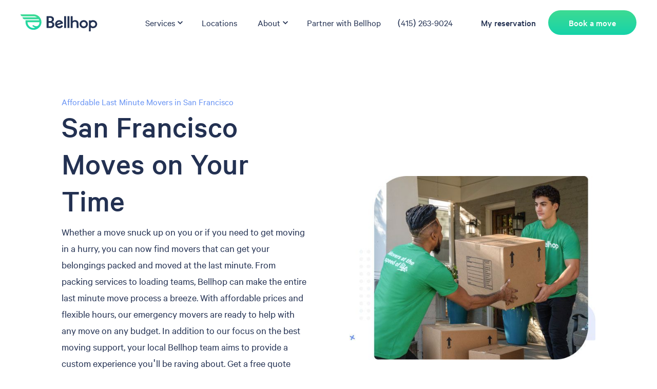

--- FILE ---
content_type: text/html; charset=utf-8
request_url: https://www.getbellhops.com/ca/san-francisco/last-minute-movers/
body_size: 25402
content:
<!DOCTYPE html><html lang="en"><head><meta charSet="utf-8"/><title>Same Day Movers in San Francisco, CA | Bellhop</title><meta property="og:title" content="Same Day Movers in San Francisco, CA | Bellhop"/><meta name="description" content="Bellhop is a last minute moving company that coordinates same day moving services near you in San Francisco, CA. Get short notice help with FREE estimates and affordable pricing."/><meta property="og:description" content="Bellhop is a last minute moving company that coordinates same day moving services near you in San Francisco, CA. Get short notice help with FREE estimates and affordable pricing."/><meta name="twitter:description" content="Bellhop is a last minute moving company that coordinates same day moving services near you in San Francisco, CA. Get short notice help with FREE estimates and affordable pricing."/><meta name="twitter:title" content="Same Day Movers in San Francisco, CA | Bellhop"/><meta name="twitter:image" content="https://us-east-1.graphassets.com/AFtSkJF2sQZy1WJRTVW2Qz/0yE8QFruQT2aB6HPLTqK"/><meta property="og:image" content="https://us-east-1.graphassets.com/AFtSkJF2sQZy1WJRTVW2Qz/0yE8QFruQT2aB6HPLTqK"/><meta name="twitter:label1" content="Written by"/><meta name="twitter:data1" content="Tyler Brown"/><script type="application/ld+json">{"url":"https://media.graphassets.com/hSdp1lbhR6Syv2eUbX71","@type":"ImageObject","width":"312","height":"312","caption":"Bellhop Movers","description":"Bellhop Movers"}</script><meta name="viewport" content="initial-scale=1, width=device-width"/><meta property="og:url" content="https://www.getbellhops.com/ca/san-francisco/last-minute-movers/"/><link rel="canonical" href="https://www.getbellhops.com/ca/san-francisco/last-minute-movers/"/><meta name="application-name" content="Bellhop"/><meta name="msapplication-config" content="/browserconfig.xml"/><meta name="twitter:card" content="summary"/><meta name="twitter:creator" content="@BellhopMoving"/><meta name="twitter:site" content="@BellhopMoving"/><meta content="Bellhop" property="og:site_name"/><meta content="website" property="og:type"/><meta name="next-head-count" content="22"/><link rel="preconnect" href="https://fonts.googleapis.com"/><link rel="preconnect" href="https://fonts.gstatic.com" crossorigin="true"/><link rel="stylesheet" href="/fonts/Calibre-Medium.css"/><link rel="stylesheet" href="/fonts/Calibre-Regular.css"/><link rel="shortcut icon" href="/favicon/favicon.ico"/><link rel="icon" type="image/png" sizes="32x32" href="/favicon/favicon-32x32.png"/><link rel="icon" type="image/png" sizes="16x16" href="/favicon/favicon-16x16.png"/><link rel="apple-touch-icon" sizes="180x180" href="/favicon/apple-touch-icon.png"/><link rel="mask-icon" href="/favicon/safari-pinned-tab.svg" color="#233152"/><link rel="manifest" href="/favicon/site.webmanifest"/><script type="text/javascript">!function(){var analytics=window.analytics=window.analytics||[];if(!analytics.initialize)if(analytics.invoked)window.console&&console.error&&console.error("Segment snippet included twice.");else{analytics.invoked=!0;analytics.methods=["trackSubmit","trackClick","trackLink","trackForm","pageview","identify","reset","group","track","ready","alias","debug","page","once","off","on","addSourceMiddleware","addIntegrationMiddleware","setAnonymousId","addDestinationMiddleware"];analytics.factory=function(t){return function(){var e=Array.prototype.slice.call(arguments);e.unshift(t);analytics.push(e);return analytics}};for(var t=0;t<analytics.methods.length;t++){var e=analytics.methods[t];analytics[e]=analytics.factory(e)}analytics.load=function(t,e){var n=document.createElement("script");n.type="text/javascript";n.defer=!0;n.src="https://cdn.segment.com/analytics.js/v1/"+t+"/analytics.min.js";document.body.appendChild(n);analytics._loadOptions=e};analytics.SNIPPET_VERSION="4.1.0";
        window.addEventListener('load', (event) => {
          analytics.load("SPX4cSNWPwO69GoG4S6Ds0dNkCYYcIhY");
        });
        }}();</script><meta name="ahrefs-site-verification" content="5f31c6a4134717e9862ad9180ec32a4fb2ab3b8e470a0714028badbb29d6a216"/><link rel="preconnect" href="https://fonts.gstatic.com" crossorigin /><link rel="preload" href="/_next/static/css/da98a3a2e366949f.css" as="style"/><link rel="stylesheet" href="/_next/static/css/da98a3a2e366949f.css" data-n-g=""/><noscript data-n-css=""></noscript><script defer="" nomodule="" src="/_next/static/chunks/polyfills-c67a75d1b6f99dc8.js"></script><script defer="" src="/_next/static/chunks/6102.c7a5b701f1af7548.js"></script><script defer="" src="/_next/static/chunks/29107295-269080dcbf56f640.js"></script><script defer="" src="/_next/static/chunks/1302-40bc89a67d2ad829.js"></script><script defer="" src="/_next/static/chunks/8642-4f1f68a7f75d849c.js"></script><script defer="" src="/_next/static/chunks/7739-f82e1a889fd9814a.js"></script><script defer="" src="/_next/static/chunks/89-51297ce80e8277dc.js"></script><script defer="" src="/_next/static/chunks/5144-df2ffafa87af53e9.js"></script><script defer="" src="/_next/static/chunks/2990.8f6dfa513bcc1350.js"></script><script defer="" src="/_next/static/chunks/7322.776c3274ac7bfa4b.js"></script><script defer="" src="/_next/static/chunks/4718.ef862437005ce028.js"></script><script defer="" src="/_next/static/chunks/1588-121107aa76597cfb.js"></script><script defer="" src="/_next/static/chunks/8678-411076c0fc640f43.js"></script><script defer="" src="/_next/static/chunks/4927.57ddf3760c6f909a.js"></script><script defer="" src="/_next/static/chunks/6571-ed33fd8d1eb2ceee.js"></script><script defer="" src="/_next/static/chunks/684-a609353a64cc78fd.js"></script><script defer="" src="/_next/static/chunks/421-ef5dc01e1e7d0c9e.js"></script><script defer="" src="/_next/static/chunks/5616-be53e47417b485a7.js"></script><script defer="" src="/_next/static/chunks/1690.2ec83907c65cbcd9.js"></script><script src="/_next/static/chunks/webpack-6f8e836e6946471f.js" defer=""></script><script src="/_next/static/chunks/framework-834e107486a0d020.js" defer=""></script><script src="/_next/static/chunks/main-9bd0ffb84a4ef48f.js" defer=""></script><script src="/_next/static/chunks/pages/_app-a2607b63eb42ff31.js" defer=""></script><script src="/_next/static/chunks/pages/%5Bstate%5D/%5B...serviceGenPage%5D-fe5bea29ec2b8949.js" defer=""></script><script src="/_next/static/Ef9MbNdflQaxtXRY_WGAv/_buildManifest.js" defer=""></script><script src="/_next/static/Ef9MbNdflQaxtXRY_WGAv/_ssgManifest.js" defer=""></script><style data-emotion="css-global 0"></style><style data-emotion="css-global 1ef20qz">html{-webkit-font-smoothing:antialiased;-moz-osx-font-smoothing:grayscale;box-sizing:border-box;-webkit-text-size-adjust:100%;}*,*::before,*::after{box-sizing:inherit;}strong,b{font-weight:700;}body{margin:0;color:#233152;font-size:1.25rem;line-height:1.6;font-family:Calibre,-apple-system,system-ui,BlinkMacSystemFont,Arial,sans-serif;font-weight:400;background-color:#fff;}@media (min-width:600px){body{font-size:1.4063rem;}}@media (min-width:900px){body{font-size:1.4063rem;}}@media (min-width:1200px){body{font-size:1.5625rem;}}@media print{body{background-color:#fff;}}body::backdrop{background-color:#fff;}</style><style data-emotion="css 1nv58jx 1tpxrl2 d0ui16 1oery8m u7otqf 1ay9vb9 1n8i60t e5r9fi 1k33q06 10v5fks j849ua 15gjlcc 1i7seeh awbsyu 14cyzfx 15tte5k 1b4b0i0 1yxmbwk vubbuv 1f5vxn9 19yx7qm 100jols 13qezt0 gm80xk athnxb alunm4 fuou2b 1q1tuke 1tv16tf odfccm vw9h6u ryggu1 j36z0t 18lglfx 1mxtg57 jy1ec0 x992t2 12fse7v g1qx79 co6aw8 10szssu 4g7u9s 1obhitd 48374m 1c0cldz 58dzjw 7orvd1 1wwrcrv p9pjhk 16ehxjz 19zmw93 1llu5l0 kko7fd 1bztmzn 1ych3gk 4cxybv 1ki40sh 11g1cnb 1v3caum 1s3lti1 1yuhvjn jkscjg 13m1if9 1cw4hi4 fsktql nfcrmh 1qikwur 19kzrtu 1i27l4i 9oqol8 10e4sfb j7qwjs 1zrtqk 1vnehaa 13qbc0r 79elbk 1rfcu9w 1v11s1v 1285s1g xyh717 jjs6wm akv26x cl94i3 19ehx9z 1p7byas 11x87cz 1u382ng 1n11r91 pvc5a8 1fx8m19 1orwfl0 a0y2e3 hboir5 8atqhb 1h1l858 1etkia4 56aiml 23bahm 17x6mc2 blwdsz tettyi g34fdm 1hqozcj 39bbo6 1foytus ihp6qa 1tg1cwx 2dchvc 22p1hq hg1lwb kmasfs non5mz 8loets 1czfitg 1intokh 1tlnc7o uoqkkp ha49i9 f5t2b2 8udrok 1vxovvg 187xnqy 1xojquc">.css-1nv58jx{background-color:#fff;color:#233152;-webkit-transition:box-shadow 300ms cubic-bezier(0.4, 0, 0.2, 1) 0ms;transition:box-shadow 300ms cubic-bezier(0.4, 0, 0.2, 1) 0ms;box-shadow:none;display:-webkit-box;display:-webkit-flex;display:-ms-flexbox;display:flex;-webkit-flex-direction:column;-ms-flex-direction:column;flex-direction:column;width:100%;box-sizing:border-box;-webkit-flex-shrink:0;-ms-flex-negative:0;flex-shrink:0;position:-webkit-sticky;position:sticky;z-index:1100;top:0;left:auto;right:0;color:inherit;z-index:1201;}.css-1tpxrl2{height:88px;display:-webkit-box;display:-webkit-flex;display:-ms-flexbox;display:flex;-webkit-align-items:center;-webkit-box-align:center;-ms-flex-align:center;align-items:center;-webkit-box-pack:justify;-webkit-justify-content:space-between;justify-content:space-between;max-width:1440px;width:100%;margin:0 auto;}@media (min-width:0px){.css-1tpxrl2{padding-left:16px;padding-right:16px;}}@media (min-width:900px){.css-1tpxrl2{padding-left:40px;padding-right:40px;}}.css-d0ui16{display:-webkit-box;display:-webkit-flex;display:-ms-flexbox;display:flex;-webkit-box-flex:1;-webkit-flex-grow:1;-ms-flex-positive:1;flex-grow:1;-webkit-box-pack:start;-ms-flex-pack:start;-webkit-justify-content:flex-start;justify-content:flex-start;height:35px;}.css-1oery8m{margin:0;font:inherit;color:#16D3A9;-webkit-text-decoration:none;text-decoration:none;}.css-1oery8m:hover{color:#16D3A9;}.css-u7otqf{-webkit-box-pack:end;-ms-flex-pack:end;-webkit-justify-content:flex-end;justify-content:flex-end;}@media (min-width:0px){.css-u7otqf{display:none;-webkit-box-flex:0;-webkit-flex-grow:0;-ms-flex-positive:0;flex-grow:0;}}@media (min-width:1200px){.css-u7otqf{display:-webkit-box;display:-webkit-flex;display:-ms-flexbox;display:flex;-webkit-box-flex:3;-webkit-flex-grow:3;-ms-flex-positive:3;flex-grow:3;}}.css-1ay9vb9{margin-right:16px;}.css-1n8i60t{display:-webkit-box;display:-webkit-flex;display:-ms-flexbox;display:flex;-webkit-align-items:center;-webkit-box-align:center;-ms-flex-align:center;align-items:center;color:inherit;background-color:inherit;border-radius:0;padding:8px;padding-left:16px;cursor:pointer;}.css-1n8i60t:hover{color:#16D3A9;background-color:#F5F7F9;border-radius:200px;padding:8px;padding-left:16px;}.css-e5r9fi{margin:0;font-size:1.0625rem;line-height:1.6;font-family:Calibre,-apple-system,system-ui,BlinkMacSystemFont,Arial,sans-serif;font-weight:400;}@media (min-width:600px){.css-e5r9fi{font-size:1.0938rem;}}@media (min-width:900px){.css-e5r9fi{font-size:1.0938rem;}}@media (min-width:1200px){.css-e5r9fi{font-size:1.0938rem;}}.css-1k33q06{-webkit-user-select:none;-moz-user-select:none;-ms-user-select:none;user-select:none;width:1em;height:1em;display:inline-block;fill:currentColor;-webkit-flex-shrink:0;-ms-flex-negative:0;flex-shrink:0;-webkit-transition:fill 200ms cubic-bezier(0.4, 0, 0.2, 1) 0ms;transition:fill 200ms cubic-bezier(0.4, 0, 0.2, 1) 0ms;font-size:1.25rem;}.css-10v5fks{margin:0;font-size:1.0625rem;line-height:1.6;font-family:Calibre,-apple-system,system-ui,BlinkMacSystemFont,Arial,sans-serif;font-weight:400;color:#233152;margin-right:16px;display:-webkit-box;display:-webkit-flex;display:-ms-flexbox;display:flex;-webkit-align-items:center;-webkit-box-align:center;-ms-flex-align:center;align-items:center;-webkit-text-decoration:none;text-decoration:none;color:#233152;padding:8px;}@media (min-width:600px){.css-10v5fks{font-size:1.0938rem;}}@media (min-width:900px){.css-10v5fks{font-size:1.0938rem;}}@media (min-width:1200px){.css-10v5fks{font-size:1.0938rem;}}.css-10v5fks:hover{color:#16D3A9;}.css-10v5fks:hover{color:#16D3A9;background-color:#F5F7F9;border-radius:200px;}.css-j849ua{margin:0;font-size:1.0625rem;line-height:1.6;font-family:Calibre,-apple-system,system-ui,BlinkMacSystemFont,Arial,sans-serif;font-weight:400;color:#233152;display:-webkit-box;display:-webkit-flex;display:-ms-flexbox;display:flex;-webkit-align-items:center;-webkit-box-align:center;-ms-flex-align:center;align-items:center;-webkit-text-decoration:none;text-decoration:none;color:#233152;padding:8px;}@media (min-width:600px){.css-j849ua{font-size:1.0938rem;}}@media (min-width:900px){.css-j849ua{font-size:1.0938rem;}}@media (min-width:1200px){.css-j849ua{font-size:1.0938rem;}}.css-j849ua:hover{color:#16D3A9;}.css-j849ua:hover{color:#16D3A9;background-color:#F5F7F9;border-radius:200px;}.css-15gjlcc{display:-webkit-box;display:-webkit-flex;display:-ms-flexbox;display:flex;-webkit-box-pack:end;-ms-flex-pack:end;-webkit-justify-content:flex-end;justify-content:flex-end;-webkit-align-items:center;-webkit-box-align:center;-ms-flex-align:center;align-items:center;}@media (min-width:900px){.css-15gjlcc{-webkit-box-flex:2;-webkit-flex-grow:2;-ms-flex-positive:2;flex-grow:2;}}@media (min-width:1200px){.css-1i7seeh{display:none;}}.css-awbsyu{margin:0;font-size:1.0625rem;line-height:1.6;font-family:Calibre,-apple-system,system-ui,BlinkMacSystemFont,Arial,sans-serif;font-weight:400;color:#233152;display:-webkit-box;display:-webkit-flex;display:-ms-flexbox;display:flex;-webkit-align-items:center;-webkit-box-align:center;-ms-flex-align:center;align-items:center;font-family:CalibreMedium;-webkit-text-decoration:none;text-decoration:none;color:#233152;padding:8px;}@media (min-width:600px){.css-awbsyu{font-size:1.0938rem;}}@media (min-width:900px){.css-awbsyu{font-size:1.0938rem;}}@media (min-width:1200px){.css-awbsyu{font-size:1.0938rem;}}.css-awbsyu:hover{color:#16D3A9;}.css-awbsyu:hover{color:#16D3A9;background-color:#F5F7F9;border-radius:200px;}.css-14cyzfx{margin:0;font-size:1.0625rem;line-height:1.6;font-family:Calibre,-apple-system,system-ui,BlinkMacSystemFont,Arial,sans-serif;font-weight:400;color:#233152;margin-right:16px;font-family:CalibreMedium;-webkit-text-decoration:none;text-decoration:none;color:#233152;padding:8px;}@media (min-width:600px){.css-14cyzfx{font-size:1.0938rem;}}@media (min-width:900px){.css-14cyzfx{font-size:1.0938rem;}}@media (min-width:1200px){.css-14cyzfx{font-size:1.0938rem;}}@media (min-width:0px){.css-14cyzfx{display:none;}}@media (min-width:1200px){.css-14cyzfx{display:-webkit-box;display:-webkit-flex;display:-ms-flexbox;display:flex;}}.css-14cyzfx:hover{color:#16D3A9;}.css-14cyzfx:hover{color:#16D3A9;background-color:#F5F7F9;border-radius:200px;}@media (min-width:0px){.css-15tte5k{display:none;}}@media (min-width:900px){.css-15tte5k{display:block;margin-left:24px;margin-right:24px;}}@media (min-width:1200px){.css-15tte5k{margin-left:0px;margin-right:0px;}}.css-1b4b0i0{display:-webkit-inline-box;display:-webkit-inline-flex;display:-ms-inline-flexbox;display:inline-flex;-webkit-align-items:center;-webkit-box-align:center;-ms-flex-align:center;align-items:center;-webkit-box-pack:center;-ms-flex-pack:center;-webkit-justify-content:center;justify-content:center;position:relative;box-sizing:border-box;-webkit-tap-highlight-color:transparent;background-color:transparent;outline:0;border:0;margin:0;border-radius:0;padding:0;cursor:pointer;-webkit-user-select:none;-moz-user-select:none;-ms-user-select:none;user-select:none;vertical-align:middle;-moz-appearance:none;-webkit-appearance:none;-webkit-text-decoration:none;text-decoration:none;color:inherit;font-family:CalibreMedium;font-size:1.0625rem;font-weight:500;line-height:1.75;text-transform:uppercase;min-width:64px;padding:6px 16px;border-radius:4px;-webkit-transition:background-color 250ms cubic-bezier(0.4, 0, 0.2, 1) 0ms,box-shadow 250ms cubic-bezier(0.4, 0, 0.2, 1) 0ms,border-color 250ms cubic-bezier(0.4, 0, 0.2, 1) 0ms,color 250ms cubic-bezier(0.4, 0, 0.2, 1) 0ms;transition:background-color 250ms cubic-bezier(0.4, 0, 0.2, 1) 0ms,box-shadow 250ms cubic-bezier(0.4, 0, 0.2, 1) 0ms,border-color 250ms cubic-bezier(0.4, 0, 0.2, 1) 0ms,color 250ms cubic-bezier(0.4, 0, 0.2, 1) 0ms;color:rgba(0, 0, 0, 0.87);background-color:#16D3A9;box-shadow:none;border-radius:80px;height:48px;padding:0px 40px;text-transform:none;width:100%;color:#FFFFFF;background:linear-gradient(180deg, #3DDB93 0%, #16D3A9 100%);}.css-1b4b0i0::-moz-focus-inner{border-style:none;}.css-1b4b0i0.Mui-disabled{pointer-events:none;cursor:default;}@media print{.css-1b4b0i0{-webkit-print-color-adjust:exact;color-adjust:exact;}}@media (min-width:600px){.css-1b4b0i0{font-size:1.1429rem;}}@media (min-width:900px){.css-1b4b0i0{font-size:1.1429rem;}}@media (min-width:1200px){.css-1b4b0i0{font-size:1.1429rem;}}.css-1b4b0i0:hover{-webkit-text-decoration:none;text-decoration:none;background-color:#0F8D71;box-shadow:0px 3px 1px -2px rgba(0,0,0,0.2),0px 2px 2px 0px rgba(0,0,0,0.14),0px 1px 5px 0px rgba(0,0,0,0.12);}@media (hover: none){.css-1b4b0i0:hover{background-color:#16D3A9;}}.css-1b4b0i0:active{box-shadow:0px 3px 5px -1px rgba(0,0,0,0.2),0px 6px 10px 0px rgba(0,0,0,0.14),0px 1px 18px 0px rgba(0,0,0,0.12);}.css-1b4b0i0.Mui-focusVisible{box-shadow:0px 2px 4px -1px rgba(0,0,0,0.2),0px 4px 5px 0px rgba(0,0,0,0.14),0px 1px 10px 0px rgba(0,0,0,0.12);}.css-1b4b0i0.Mui-disabled{color:rgba(0, 0, 0, 0.26);box-shadow:none;background-color:rgba(0, 0, 0, 0.12);}.css-1b4b0i0:hover{background:linear-gradient(180deg, #0F8D71 0%, #0F8D71 100%);}.css-1yxmbwk{display:-webkit-inline-box;display:-webkit-inline-flex;display:-ms-inline-flexbox;display:inline-flex;-webkit-align-items:center;-webkit-box-align:center;-ms-flex-align:center;align-items:center;-webkit-box-pack:center;-ms-flex-pack:center;-webkit-justify-content:center;justify-content:center;position:relative;box-sizing:border-box;-webkit-tap-highlight-color:transparent;background-color:transparent;outline:0;border:0;margin:0;border-radius:0;padding:0;cursor:pointer;-webkit-user-select:none;-moz-user-select:none;-ms-user-select:none;user-select:none;vertical-align:middle;-moz-appearance:none;-webkit-appearance:none;-webkit-text-decoration:none;text-decoration:none;color:inherit;text-align:center;-webkit-flex:0 0 auto;-ms-flex:0 0 auto;flex:0 0 auto;font-size:1.5rem;padding:8px;border-radius:50%;overflow:visible;color:rgba(0, 0, 0, 0.54);-webkit-transition:background-color 150ms cubic-bezier(0.4, 0, 0.2, 1) 0ms;transition:background-color 150ms cubic-bezier(0.4, 0, 0.2, 1) 0ms;}.css-1yxmbwk::-moz-focus-inner{border-style:none;}.css-1yxmbwk.Mui-disabled{pointer-events:none;cursor:default;}@media print{.css-1yxmbwk{-webkit-print-color-adjust:exact;color-adjust:exact;}}.css-1yxmbwk:hover{background-color:rgba(0, 0, 0, 0.04);}@media (hover: none){.css-1yxmbwk:hover{background-color:transparent;}}.css-1yxmbwk.Mui-disabled{background-color:transparent;color:rgba(0, 0, 0, 0.26);}.css-vubbuv{-webkit-user-select:none;-moz-user-select:none;-ms-user-select:none;user-select:none;width:1em;height:1em;display:inline-block;fill:currentColor;-webkit-flex-shrink:0;-ms-flex-negative:0;flex-shrink:0;-webkit-transition:fill 200ms cubic-bezier(0.4, 0, 0.2, 1) 0ms;transition:fill 200ms cubic-bezier(0.4, 0, 0.2, 1) 0ms;font-size:1.5rem;}.css-1f5vxn9{background-color:#FFFFFF;margin-left:auto;margin-right:auto;display:-webkit-box;display:-webkit-flex;display:-ms-flexbox;display:flex;justify-contennt:center;-webkit-align-items:center;-webkit-box-align:center;-ms-flex-align:center;align-items:center;}@media (min-width:0px){.css-1f5vxn9{padding-top:32px;padding-bottom:72px;padding-left:24px;padding-right:24px;}}@media (min-width:600px){.css-1f5vxn9{padding-left:56px;padding-right:56px;}}@media (min-width:900px){.css-1f5vxn9{padding-top:96px;padding-bottom:96px;padding-left:80px;padding-right:80px;}}@media (min-width:1200px){.css-1f5vxn9{min-height:70vh;}}@media (min-width:1536px){.css-1f5vxn9{padding-left:120px;padding-right:120px;}}.css-19yx7qm{margin-left:auto;margin-right:auto;display:-webkit-box;display:-webkit-flex;display:-ms-flexbox;display:flex;-webkit-align-items:center;-webkit-box-align:center;-ms-flex-align:center;align-items:center;height:-webkit-fit-content;height:-moz-fit-content;height:fit-content;-webkit-box-pack:center;-ms-flex-pack:center;-webkit-justify-content:center;justify-content:center;width:100%;}@media (min-width:0px){.css-19yx7qm{padding-left:0px;padding-right:0px;-webkit-flex-direction:column;-ms-flex-direction:column;flex-direction:column;}}@media (min-width:600px){.css-19yx7qm{padding-left:56px;padding-right:56px;}}@media (min-width:900px){.css-19yx7qm{padding-left:0px;padding-right:0px;-webkit-flex-direction:row-reverse;-ms-flex-direction:row-reverse;flex-direction:row-reverse;}}@media (min-width:1200px){.css-19yx7qm{padding-left:40px;padding-right:40px;}}@media (min-width:1536px){.css-19yx7qm{padding-left:80px;padding-right:80px;}}.css-100jols{position:relative;max-width:865px;}@media (min-width:0px){.css-100jols{width:100%;}}@media (min-width:900px){.css-100jols{width:50%;-webkit-flex-basis:50%;-ms-flex-preferred-size:50%;flex-basis:50%;}}.css-13qezt0{max-width:650px;}@media (min-width:0px){.css-13qezt0{padding-top:48px;width:100%;}}@media (min-width:900px){.css-13qezt0{-webkit-flex-basis:50%;-ms-flex-preferred-size:50%;flex-basis:50%;padding-top:0px;margin-right:32px;margin-left:0px;width:50%;}}@media (min-width:1200px){.css-13qezt0{margin-right:80px;margin-left:0px;}}.css-gm80xk{margin:0;font-size:1.0625rem;line-height:1.6;font-family:Calibre,-apple-system,system-ui,BlinkMacSystemFont,Arial,sans-serif;font-weight:400;color:#6994F4;}@media (min-width:600px){.css-gm80xk{font-size:1.0938rem;}}@media (min-width:900px){.css-gm80xk{font-size:1.0938rem;}}@media (min-width:1200px){.css-gm80xk{font-size:1.0938rem;}}.css-athnxb{margin:0;font-family:CalibreMedium;font-size:2.375rem;font-weight:300;line-height:1.167;color:#233152;}@media (min-width:600px){.css-athnxb{font-size:2.9991rem;}}@media (min-width:900px){.css-athnxb{font-size:3.4276rem;}}@media (min-width:1200px){.css-athnxb{font-size:3.856rem;}}.css-alunm4{margin:0;font-size:20px;line-height:1.6;margin-top:8px;margin-bottom:8px;margin-left:0px;margin-right:0px;color:#233152;}.css-fuou2b{display:-webkit-box;display:-webkit-flex;display:-ms-flexbox;display:flex;-webkit-flex-direction:row;-ms-flex-direction:row;flex-direction:row;-webkit-box-flex-wrap:wrap;-webkit-flex-wrap:wrap;-ms-flex-wrap:wrap;flex-wrap:wrap;}@media (min-width:0px){.css-fuou2b{margin:auto;padding-top:16px;-webkit-align-items:center;-webkit-box-align:center;-ms-flex-align:center;align-items:center;}}@media (min-width:600px){.css-fuou2b{margin:0px;-webkit-align-items:start;-webkit-box-align:start;-ms-flex-align:start;align-items:start;}}@media (min-width:900px){.css-fuou2b{padding-top:40px;}}.css-1q1tuke{-webkit-box-flex:1;-webkit-flex-grow:1;-ms-flex-positive:1;flex-grow:1;margin-bottom:8px;}@media (min-width:0px){.css-1q1tuke{width:100%;}}@media (min-width:900px){.css-1q1tuke{width:auto;max-width:250px;margin-right:16px;}}.css-1tv16tf{display:-webkit-inline-box;display:-webkit-inline-flex;display:-ms-inline-flexbox;display:inline-flex;-webkit-align-items:center;-webkit-box-align:center;-ms-flex-align:center;align-items:center;-webkit-box-pack:center;-ms-flex-pack:center;-webkit-justify-content:center;justify-content:center;position:relative;box-sizing:border-box;-webkit-tap-highlight-color:transparent;background-color:transparent;outline:0;border:0;margin:0;border-radius:0;padding:0;cursor:pointer;-webkit-user-select:none;-moz-user-select:none;-ms-user-select:none;user-select:none;vertical-align:middle;-moz-appearance:none;-webkit-appearance:none;-webkit-text-decoration:none;text-decoration:none;color:inherit;font-family:CalibreMedium;font-size:1.0625rem;font-weight:500;line-height:1.75;text-transform:uppercase;min-width:64px;padding:5px 15px;border-radius:4px;-webkit-transition:background-color 250ms cubic-bezier(0.4, 0, 0.2, 1) 0ms,box-shadow 250ms cubic-bezier(0.4, 0, 0.2, 1) 0ms,border-color 250ms cubic-bezier(0.4, 0, 0.2, 1) 0ms,color 250ms cubic-bezier(0.4, 0, 0.2, 1) 0ms;transition:background-color 250ms cubic-bezier(0.4, 0, 0.2, 1) 0ms,box-shadow 250ms cubic-bezier(0.4, 0, 0.2, 1) 0ms,border-color 250ms cubic-bezier(0.4, 0, 0.2, 1) 0ms,color 250ms cubic-bezier(0.4, 0, 0.2, 1) 0ms;border:1px solid rgba(22, 211, 169, 0.5);color:#16D3A9;border-radius:80px;height:48px;padding:0px 40px;text-transform:none;width:100%;color:#3E454B;border:2px solid #16D3A9;}.css-1tv16tf::-moz-focus-inner{border-style:none;}.css-1tv16tf.Mui-disabled{pointer-events:none;cursor:default;}@media print{.css-1tv16tf{-webkit-print-color-adjust:exact;color-adjust:exact;}}@media (min-width:600px){.css-1tv16tf{font-size:1.1429rem;}}@media (min-width:900px){.css-1tv16tf{font-size:1.1429rem;}}@media (min-width:1200px){.css-1tv16tf{font-size:1.1429rem;}}.css-1tv16tf:hover{-webkit-text-decoration:none;text-decoration:none;background-color:rgba(22, 211, 169, 0.04);border:1px solid #16D3A9;}@media (hover: none){.css-1tv16tf:hover{background-color:transparent;}}.css-1tv16tf.Mui-disabled{color:rgba(0, 0, 0, 0.26);border:1px solid rgba(0, 0, 0, 0.12);}.css-1tv16tf:hover{background:linear-gradient(180deg, #E1EAF1 0%, #FFFFFF 100%);border-width:2px;}.css-odfccm{background-color:#E1EAF1;}@media (min-width:0px){.css-odfccm{padding-top:72px;padding-bottom:0px;}}@media (min-width:900px){.css-odfccm{padding-top:96px;padding-bottom:0px;}}.css-vw9h6u{max-width:1440px;margin-left:auto;margin-right:auto;}@media (min-width:0px){.css-vw9h6u{padding-left:24px;padding-right:24px;}}@media (min-width:600px){.css-vw9h6u{padding-left:56px;padding-right:56px;}}@media (min-width:900px){.css-vw9h6u{padding-left:80px;padding-right:80px;}}@media (min-width:1536px){.css-vw9h6u{padding-left:120px;padding-right:120px;}}.css-ryggu1{margin-left:auto;margin-right:auto;text-align:center;}@media (min-width:0px){.css-ryggu1{padding-bottom:24px;}}@media (min-width:900px){.css-ryggu1{padding-bottom:64px;}}.css-j36z0t{margin:0;font-family:CalibreMedium;font-size:2rem;font-weight:300;line-height:1.2;text-align:center;color:#233152;padding-bottom:16px;}@media (min-width:600px){.css-j36z0t{font-size:2.5rem;}}@media (min-width:900px){.css-j36z0t{font-size:2.7083rem;}}@media (min-width:1200px){.css-j36z0t{font-size:2.9167rem;}}.css-18lglfx{max-width:600px;margin-left:auto;margin-right:auto;}.css-1mxtg57{margin:0;font-size:1.25rem;line-height:1.6;font-family:Calibre,-apple-system,system-ui,BlinkMacSystemFont,Arial,sans-serif;font-weight:400;text-align:center;color:#233152;}@media (min-width:600px){.css-1mxtg57{font-size:1.4063rem;}}@media (min-width:900px){.css-1mxtg57{font-size:1.4063rem;}}@media (min-width:1200px){.css-1mxtg57{font-size:1.5625rem;}}.css-jy1ec0{display:-webkit-box;display:-webkit-flex;display:-ms-flexbox;display:flex;-webkit-box-pack:space-evenly;-ms-flex-pack:space-evenly;-webkit-justify-content:space-evenly;justify-content:space-evenly;}@media (min-width:0px){.css-jy1ec0{-webkit-flex-direction:column;-ms-flex-direction:column;flex-direction:column;-webkit-align-items:center;-webkit-box-align:center;-ms-flex-align:center;align-items:center;}}@media (min-width:900px){.css-jy1ec0{-webkit-flex-direction:row;-ms-flex-direction:row;flex-direction:row;-webkit-align-items:baseline;-webkit-box-align:baseline;-ms-flex-align:baseline;align-items:baseline;}}.css-x992t2{-webkit-box-flex:1;-webkit-flex-grow:1;-ms-flex-positive:1;flex-grow:1;-webkit-flex-basis:0.3333333333333333px;-ms-flex-preferred-size:0.3333333333333333px;flex-basis:0.3333333333333333px;max-width:300px;display:-webkit-box;display:-webkit-flex;display:-ms-flexbox;display:flex;-webkit-flex-direction:column;-ms-flex-direction:column;flex-direction:column;-webkit-align-items:center;-webkit-box-align:center;-ms-flex-align:center;align-items:center;}@media (min-width:0px){.css-x992t2{margin-bottom:32px;}}@media (min-width:900px){.css-x992t2{margin-bottom:0px;margin-left:8px;margin-right:8px;}}.css-12fse7v{max-width:75px;}.css-g1qx79{margin:0;font-family:CalibreMedium;font-size:1.25rem;font-weight:400;line-height:1.235;text-align:center;padding-bottom:8px;color:#233152;}@media (min-width:600px){.css-g1qx79{font-size:1.417rem;}}@media (min-width:900px){.css-g1qx79{font-size:1.417rem;}}@media (min-width:1200px){.css-g1qx79{font-size:1.417rem;}}.css-co6aw8{margin:0;font-size:1.0625rem;line-height:1.6;font-family:Calibre,-apple-system,system-ui,BlinkMacSystemFont,Arial,sans-serif;font-weight:400;text-align:center;color:#233152;}@media (min-width:600px){.css-co6aw8{font-size:1.0938rem;}}@media (min-width:900px){.css-co6aw8{font-size:1.0938rem;}}@media (min-width:1200px){.css-co6aw8{font-size:1.0938rem;}}.css-10szssu{-webkit-box-flex:1;-webkit-flex-grow:1;-ms-flex-positive:1;flex-grow:1;-webkit-flex-basis:0.3333333333333333px;-ms-flex-preferred-size:0.3333333333333333px;flex-basis:0.3333333333333333px;max-width:300px;display:-webkit-box;display:-webkit-flex;display:-ms-flexbox;display:flex;-webkit-flex-direction:column;-ms-flex-direction:column;flex-direction:column;-webkit-align-items:center;-webkit-box-align:center;-ms-flex-align:center;align-items:center;}@media (min-width:0px){.css-10szssu{margin-bottom:0px;}}@media (min-width:900px){.css-10szssu{margin-bottom:0px;margin-left:8px;margin-right:8px;}}.css-4g7u9s{background-color:#FFFFFF;}@media (min-width:0px){.css-4g7u9s{padding-top:72px;padding-bottom:0px;}}@media (min-width:900px){.css-4g7u9s{padding-top:96px;padding-bottom:0px;}}.css-1obhitd{display:-webkit-box;display:-webkit-flex;display:-ms-flexbox;display:flex;-webkit-align-items:center;-webkit-box-align:center;-ms-flex-align:center;align-items:center;height:-webkit-fit-content;height:-moz-fit-content;height:fit-content;}@media (min-width:0px){.css-1obhitd{-webkit-flex-direction:column;-ms-flex-direction:column;flex-direction:column;}}@media (min-width:900px){.css-1obhitd{-webkit-flex-direction:row;-ms-flex-direction:row;flex-direction:row;}}.css-48374m{max-width:550px;position:relative;}@media (min-width:0px){.css-48374m{width:100%;}}@media (min-width:900px){.css-48374m{width:50%;}}@media (min-width:0px){.css-1c0cldz{padding-top:48px;width:100%;}}@media (min-width:900px){.css-1c0cldz{-webkit-box-flex:1;-webkit-flex-grow:1;-ms-flex-positive:1;flex-grow:1;padding-top:0px;padding-right:0px;padding-left:32px;width:50%;}}@media (min-width:1200px){.css-1c0cldz{padding-right:0px;padding-left:80px;}}.css-58dzjw{margin:0;font-family:CalibreMedium;font-size:1.625rem;font-weight:400;line-height:1.167;color:#233152;}@media (min-width:600px){.css-58dzjw{font-size:1.928rem;}}@media (min-width:900px){.css-58dzjw{font-size:2.1422rem;}}@media (min-width:1200px){.css-58dzjw{font-size:2.3565rem;}}@media (min-width:1200px){.css-58dzjw{width:500px;}}.css-7orvd1{margin:0;font-size:1.0625rem;line-height:1.6;font-family:Calibre,-apple-system,system-ui,BlinkMacSystemFont,Arial,sans-serif;font-weight:400;margin-top:8px;margin-bottom:8px;margin-left:0px;margin-right:0px;color:#747C82;}@media (min-width:600px){.css-7orvd1{font-size:1.0938rem;}}@media (min-width:900px){.css-7orvd1{font-size:1.0938rem;}}@media (min-width:1200px){.css-7orvd1{font-size:1.0938rem;}}@media (min-width:1200px){.css-7orvd1{width:500px;}}.css-1wwrcrv{-webkit-box-flex:1;-webkit-flex-grow:1;-ms-flex-positive:1;flex-grow:1;}@media (min-width:0px){.css-1wwrcrv{width:100%;margin-bottom:0px;}}@media (min-width:900px){.css-1wwrcrv{width:auto;max-width:250px;margin-bottom:8px;margin-right:16px;}}.css-p9pjhk{background-color:#FFFFFF;}@media (min-width:0px){.css-p9pjhk{padding-top:72px;padding-bottom:72px;}}@media (min-width:900px){.css-p9pjhk{padding-top:96px;padding-bottom:96px;}}.css-16ehxjz{display:-webkit-box;display:-webkit-flex;display:-ms-flexbox;display:flex;-webkit-box-pack:space-evenly;-ms-flex-pack:space-evenly;-webkit-justify-content:space-evenly;justify-content:space-evenly;-webkit-box-flex-wrap:wrap;-webkit-flex-wrap:wrap;-ms-flex-wrap:wrap;flex-wrap:wrap;}.css-19zmw93{padding-left:24px;padding-right:24px;}@media (min-width:0px){.css-19zmw93{width:auto;margin-bottom:24px;}}@media (min-width:900px){.css-19zmw93{width:33.33333333333333%;margin-bottom:0px;}}.css-1llu5l0{margin:0;font-family:CalibreMedium;font-size:2.375rem;font-weight:300;line-height:1.167;text-align:center;font-family:Calibre,-apple-system,system-ui,BlinkMacSystemFont,Arial,sans-serif;color:#6994F4;}@media (min-width:600px){.css-1llu5l0{font-size:2.9991rem;}}@media (min-width:900px){.css-1llu5l0{font-size:3.4276rem;}}@media (min-width:1200px){.css-1llu5l0{font-size:3.856rem;}}.css-kko7fd{margin:0;font-size:1.25rem;line-height:1.6;font-family:Calibre,-apple-system,system-ui,BlinkMacSystemFont,Arial,sans-serif;font-weight:400;text-align:center;color:#747C82;}@media (min-width:600px){.css-kko7fd{font-size:1.4063rem;}}@media (min-width:900px){.css-kko7fd{font-size:1.4063rem;}}@media (min-width:1200px){.css-kko7fd{font-size:1.5625rem;}}.css-1bztmzn{padding-left:24px;padding-right:24px;}@media (min-width:0px){.css-1bztmzn{width:auto;margin-bottom:0px;}}@media (min-width:900px){.css-1bztmzn{width:33.33333333333333%;margin-bottom:0px;}}.css-1ych3gk{display:-webkit-box;display:-webkit-flex;display:-ms-flexbox;display:flex;-webkit-flex-direction:column;-ms-flex-direction:column;flex-direction:column;-webkit-align-items:center;-webkit-box-align:center;-ms-flex-align:center;align-items:center;text-align:center;background-color:#233152;}@media (min-width:0px){.css-1ych3gk{padding-top:72px;padding-bottom:72px;}}@media (min-width:900px){.css-1ych3gk{padding-top:96px;padding-bottom:96px;}}.css-4cxybv{padding-bottom:8px;}.css-1ki40sh{max-width:750px;}.css-11g1cnb{margin:0;font-size:1.25rem;line-height:1.6;font-family:Calibre,-apple-system,system-ui,BlinkMacSystemFont,Arial,sans-serif;font-weight:400;color:#FFFFFF;}@media (min-width:600px){.css-11g1cnb{font-size:1.4063rem;}}@media (min-width:900px){.css-11g1cnb{font-size:1.4063rem;}}@media (min-width:1200px){.css-11g1cnb{font-size:1.5625rem;}}.css-1v3caum{padding-top:16px;}.css-1s3lti1{margin:0;font-size:1.0625rem;line-height:1.6;font-family:Calibre,-apple-system,system-ui,BlinkMacSystemFont,Arial,sans-serif;font-weight:400;color:#747C82;}@media (min-width:600px){.css-1s3lti1{font-size:1.0938rem;}}@media (min-width:900px){.css-1s3lti1{font-size:1.0938rem;}}@media (min-width:1200px){.css-1s3lti1{font-size:1.0938rem;}}.css-1yuhvjn{margin-top:16px;}.css-jkscjg{display:-webkit-inline-box;display:-webkit-inline-flex;display:-ms-inline-flexbox;display:inline-flex;position:relative;font-size:1.5rem;color:#faaf00;cursor:pointer;text-align:left;width:-webkit-min-content;width:-moz-min-content;width:min-content;-webkit-tap-highlight-color:transparent;pointer-events:none;}.css-jkscjg.Mui-disabled{opacity:0.38;pointer-events:none;}.css-jkscjg.Mui-focusVisible .MuiRating-iconActive{outline:1px solid #999;}.css-jkscjg .MuiRating-visuallyHidden{border:0;clip:rect(0 0 0 0);height:1px;margin:-1px;overflow:hidden;padding:0;position:absolute;white-space:nowrap;width:1px;}.css-13m1if9{display:-webkit-box;display:-webkit-flex;display:-ms-flexbox;display:flex;-webkit-transition:-webkit-transform 150ms cubic-bezier(0.4, 0, 0.2, 1) 0ms;transition:transform 150ms cubic-bezier(0.4, 0, 0.2, 1) 0ms;pointer-events:none;}.css-1cw4hi4{-webkit-user-select:none;-moz-user-select:none;-ms-user-select:none;user-select:none;width:1em;height:1em;display:inline-block;fill:currentColor;-webkit-flex-shrink:0;-ms-flex-negative:0;flex-shrink:0;-webkit-transition:fill 200ms cubic-bezier(0.4, 0, 0.2, 1) 0ms;transition:fill 200ms cubic-bezier(0.4, 0, 0.2, 1) 0ms;font-size:inherit;}.css-fsktql{position:relative;display:-webkit-box;display:-webkit-flex;display:-ms-flexbox;display:flex;-webkit-flex-direction:column;-ms-flex-direction:column;flex-direction:column;-webkit-align-items:center;-webkit-box-align:center;-ms-flex-align:center;align-items:center;}@media (min-width:900px){.css-fsktql{top:-50px;}}.css-nfcrmh{-webkit-flex:1;-ms-flex:1;flex:1;-webkit-box-pack:justify;-webkit-justify-content:space-between;justify-content:space-between;gap:16px;max-width:1200px;-webkit-flex-direction:row;-ms-flex-direction:row;flex-direction:row;}@media (min-width:0px){.css-nfcrmh{display:none;margin-left:16px;margin-right:16px;}}@media (min-width:900px){.css-nfcrmh{display:-webkit-box;display:-webkit-flex;display:-ms-flexbox;display:flex;margin-left:56px;margin-right:56px;}}.css-1qikwur{background-color:#fff;color:#233152;-webkit-transition:box-shadow 300ms cubic-bezier(0.4, 0, 0.2, 1) 0ms;transition:box-shadow 300ms cubic-bezier(0.4, 0, 0.2, 1) 0ms;border-radius:4px;box-shadow:0px 5px 15px rgba(116, 124, 130, 0.3);overflow:hidden;-webkit-flex:1;-ms-flex:1;flex:1;height:200px;}.css-19kzrtu{padding:24px;}.css-1i27l4i{display:-webkit-box;display:-webkit-flex;display:-ms-flexbox;display:flex;gap:8px;}.css-9oqol8{background:#6994F4;border-radius:30px;height:32px;width:32px;display:-webkit-box;display:-webkit-flex;display:-ms-flexbox;display:flex;-webkit-align-items:center;-webkit-box-align:center;-ms-flex-align:center;align-items:center;-webkit-box-pack:center;-ms-flex-pack:center;-webkit-justify-content:center;justify-content:center;}.css-10e4sfb{margin:0;font-family:CalibreMedium;font-size:1.25rem;font-weight:400;line-height:1.235;color:white;}@media (min-width:600px){.css-10e4sfb{font-size:1.417rem;}}@media (min-width:900px){.css-10e4sfb{font-size:1.417rem;}}@media (min-width:1200px){.css-10e4sfb{font-size:1.417rem;}}.css-j7qwjs{display:-webkit-box;display:-webkit-flex;display:-ms-flexbox;display:flex;-webkit-flex-direction:column;-ms-flex-direction:column;flex-direction:column;}.css-1zrtqk{margin:0;font-size:16px;font-family:CalibreMedium;font-weight:400;line-height:1.66;color:#747C82;line-height:1em;}.css-1vnehaa{margin:0;color:#747C82;font-size:12px;}.css-13qbc0r{display:-webkit-inline-box;display:-webkit-inline-flex;display:-ms-inline-flexbox;display:inline-flex;position:relative;font-size:1.125rem;color:#faaf00;cursor:pointer;text-align:left;width:-webkit-min-content;width:-moz-min-content;width:min-content;-webkit-tap-highlight-color:transparent;pointer-events:none;color:#6994F4;}.css-13qbc0r.Mui-disabled{opacity:0.38;pointer-events:none;}.css-13qbc0r.Mui-focusVisible .MuiRating-iconActive{outline:1px solid #999;}.css-13qbc0r .MuiRating-visuallyHidden{border:0;clip:rect(0 0 0 0);height:1px;margin:-1px;overflow:hidden;padding:0;position:absolute;white-space:nowrap;width:1px;}.css-79elbk{position:relative;}.css-1rfcu9w{margin:0;font-size:1.0625rem;line-height:1.6;font-family:Calibre,-apple-system,system-ui,BlinkMacSystemFont,Arial,sans-serif;font-weight:400;overflow:hidden;text-overflow:ellipsis;display:-webkit-box;-webkit-line-clamp:3;-webkit-box-orient:vertical;}@media (min-width:600px){.css-1rfcu9w{font-size:1.0938rem;}}@media (min-width:900px){.css-1rfcu9w{font-size:1.0938rem;}}@media (min-width:1200px){.css-1rfcu9w{font-size:1.0938rem;}}.css-1v11s1v{display:-webkit-inline-box;display:-webkit-inline-flex;display:-ms-inline-flexbox;display:inline-flex;-webkit-align-items:center;-webkit-box-align:center;-ms-flex-align:center;align-items:center;-webkit-box-pack:center;-ms-flex-pack:center;-webkit-justify-content:center;justify-content:center;position:relative;box-sizing:border-box;-webkit-tap-highlight-color:transparent;background-color:transparent;outline:0;border:0;margin:0;border-radius:0;padding:0;cursor:pointer;-webkit-user-select:none;-moz-user-select:none;-ms-user-select:none;user-select:none;vertical-align:middle;-moz-appearance:none;-webkit-appearance:none;-webkit-text-decoration:none;text-decoration:none;color:inherit;font-family:CalibreMedium;font-size:1.0625rem;font-weight:500;line-height:1.75;text-transform:uppercase;min-width:64px;padding:5px 15px;border-radius:4px;-webkit-transition:background-color 250ms cubic-bezier(0.4, 0, 0.2, 1) 0ms,box-shadow 250ms cubic-bezier(0.4, 0, 0.2, 1) 0ms,border-color 250ms cubic-bezier(0.4, 0, 0.2, 1) 0ms,color 250ms cubic-bezier(0.4, 0, 0.2, 1) 0ms;transition:background-color 250ms cubic-bezier(0.4, 0, 0.2, 1) 0ms,box-shadow 250ms cubic-bezier(0.4, 0, 0.2, 1) 0ms,border-color 250ms cubic-bezier(0.4, 0, 0.2, 1) 0ms,color 250ms cubic-bezier(0.4, 0, 0.2, 1) 0ms;border:1px solid rgba(22, 211, 169, 0.5);color:#16D3A9;border-radius:80px;height:48px;padding:0px 40px;text-transform:none;width:100%;color:#3E454B;border:2px solid #16D3A9;margin-bottom:20px;width:250px;}.css-1v11s1v::-moz-focus-inner{border-style:none;}.css-1v11s1v.Mui-disabled{pointer-events:none;cursor:default;}@media print{.css-1v11s1v{-webkit-print-color-adjust:exact;color-adjust:exact;}}@media (min-width:600px){.css-1v11s1v{font-size:1.1429rem;}}@media (min-width:900px){.css-1v11s1v{font-size:1.1429rem;}}@media (min-width:1200px){.css-1v11s1v{font-size:1.1429rem;}}.css-1v11s1v:hover{-webkit-text-decoration:none;text-decoration:none;background-color:rgba(22, 211, 169, 0.04);border:1px solid #16D3A9;}@media (hover: none){.css-1v11s1v:hover{background-color:transparent;}}.css-1v11s1v.Mui-disabled{color:rgba(0, 0, 0, 0.26);border:1px solid rgba(0, 0, 0, 0.12);}.css-1v11s1v:hover{background:linear-gradient(180deg, #E1EAF1 0%, #FFFFFF 100%);border-width:2px;}@media (min-width:0px){.css-1v11s1v{margin-top:32px;}}@media (min-width:900px){.css-1v11s1v{margin-top:40px;}}.css-1285s1g{margin-left:auto;margin-right:auto;text-align:center;}@media (min-width:0px){.css-1285s1g{padding-bottom:0px;}}@media (min-width:900px){.css-1285s1g{padding-bottom:0px;}}.css-xyh717{margin:0;font-size:1.0625rem;line-height:1.6;font-family:Calibre,-apple-system,system-ui,BlinkMacSystemFont,Arial,sans-serif;font-weight:400;text-align:center;color:#747C82;}@media (min-width:600px){.css-xyh717{font-size:1.0938rem;}}@media (min-width:900px){.css-xyh717{font-size:1.0938rem;}}@media (min-width:1200px){.css-xyh717{font-size:1.0938rem;}}.css-jjs6wm{display:-webkit-box;display:-webkit-flex;display:-ms-flexbox;display:flex;-webkit-align-items:center;-webkit-box-align:center;-ms-flex-align:center;align-items:center;height:-webkit-fit-content;height:-moz-fit-content;height:fit-content;}@media (min-width:0px){.css-jjs6wm{-webkit-flex-direction:column;-ms-flex-direction:column;flex-direction:column;}}@media (min-width:900px){.css-jjs6wm{-webkit-flex-direction:row-reverse;-ms-flex-direction:row-reverse;flex-direction:row-reverse;}}@media (min-width:0px){.css-akv26x{padding-top:48px;width:100%;}}@media (min-width:900px){.css-akv26x{-webkit-box-flex:1;-webkit-flex-grow:1;-ms-flex-positive:1;flex-grow:1;padding-top:0px;padding-right:32px;padding-left:0px;width:50%;}}@media (min-width:1200px){.css-akv26x{padding-right:80px;padding-left:0px;}}.css-cl94i3{-webkit-box-flex:1;-webkit-flex-grow:1;-ms-flex-positive:1;flex-grow:1;}@media (min-width:0px){.css-cl94i3{width:100%;margin-bottom:16px;}}@media (min-width:900px){.css-cl94i3{width:auto;max-width:250px;margin-bottom:8px;margin-right:16px;}}.css-19ehx9z{margin:0;font-family:CalibreMedium;font-size:2rem;font-weight:300;line-height:1.2;text-align:center;color:#233152;padding-bottom:0px;}@media (min-width:600px){.css-19ehx9z{font-size:2.5rem;}}@media (min-width:900px){.css-19ehx9z{font-size:2.7083rem;}}@media (min-width:1200px){.css-19ehx9z{font-size:2.9167rem;}}.css-1p7byas{max-width:800px;margin-left:auto;margin-right:auto;}.css-11x87cz{background-color:#fff;color:#233152;-webkit-transition:box-shadow 300ms cubic-bezier(0.4, 0, 0.2, 1) 0ms;transition:box-shadow 300ms cubic-bezier(0.4, 0, 0.2, 1) 0ms;border-radius:4px;box-shadow:none;position:relative;-webkit-transition:margin 150ms cubic-bezier(0.4, 0, 0.2, 1) 0ms;transition:margin 150ms cubic-bezier(0.4, 0, 0.2, 1) 0ms;overflow-anchor:none;border-radius:0;}.css-11x87cz::before{position:absolute;left:0;top:-1px;right:0;height:1px;content:"";opacity:1;background-color:rgba(0, 0, 0, 0.12);-webkit-transition:opacity 150ms cubic-bezier(0.4, 0, 0.2, 1) 0ms,background-color 150ms cubic-bezier(0.4, 0, 0.2, 1) 0ms;transition:opacity 150ms cubic-bezier(0.4, 0, 0.2, 1) 0ms,background-color 150ms cubic-bezier(0.4, 0, 0.2, 1) 0ms;}.css-11x87cz:first-of-type::before{display:none;}.css-11x87cz.Mui-expanded::before{opacity:0;}.css-11x87cz.Mui-expanded:first-of-type{margin-top:0;}.css-11x87cz.Mui-expanded:last-of-type{margin-bottom:0;}.css-11x87cz.Mui-expanded+.css-11x87cz.Mui-expanded::before{display:none;}.css-11x87cz.Mui-disabled{background-color:rgba(0, 0, 0, 0.12);}.css-11x87cz:first-of-type{border-top-left-radius:4px;border-top-right-radius:4px;}.css-11x87cz:last-of-type{border-bottom-left-radius:4px;border-bottom-right-radius:4px;}@supports (-ms-ime-align: auto){.css-11x87cz:last-of-type{border-bottom-left-radius:0;border-bottom-right-radius:0;}}.css-1u382ng{display:-webkit-inline-box;display:-webkit-inline-flex;display:-ms-inline-flexbox;display:inline-flex;-webkit-align-items:center;-webkit-box-align:center;-ms-flex-align:center;align-items:center;-webkit-box-pack:center;-ms-flex-pack:center;-webkit-justify-content:center;justify-content:center;position:relative;box-sizing:border-box;-webkit-tap-highlight-color:transparent;background-color:transparent;outline:0;border:0;margin:0;border-radius:0;padding:0;cursor:pointer;-webkit-user-select:none;-moz-user-select:none;-ms-user-select:none;user-select:none;vertical-align:middle;-moz-appearance:none;-webkit-appearance:none;-webkit-text-decoration:none;text-decoration:none;color:inherit;display:-webkit-box;display:-webkit-flex;display:-ms-flexbox;display:flex;min-height:48px;padding:0px 16px;-webkit-transition:min-height 150ms cubic-bezier(0.4, 0, 0.2, 1) 0ms,background-color 150ms cubic-bezier(0.4, 0, 0.2, 1) 0ms;transition:min-height 150ms cubic-bezier(0.4, 0, 0.2, 1) 0ms,background-color 150ms cubic-bezier(0.4, 0, 0.2, 1) 0ms;background-color:#FFFFFF;}.css-1u382ng::-moz-focus-inner{border-style:none;}.css-1u382ng.Mui-disabled{pointer-events:none;cursor:default;}@media print{.css-1u382ng{-webkit-print-color-adjust:exact;color-adjust:exact;}}.css-1u382ng.Mui-focusVisible{background-color:rgba(0, 0, 0, 0.12);}.css-1u382ng.Mui-disabled{opacity:0.38;}.css-1u382ng:hover:not(.Mui-disabled){cursor:pointer;}.css-1n11r91{display:-webkit-box;display:-webkit-flex;display:-ms-flexbox;display:flex;-webkit-box-flex:1;-webkit-flex-grow:1;-ms-flex-positive:1;flex-grow:1;margin:12px 0;}.css-pvc5a8{margin:0;font-family:CalibreMedium;font-size:1.25rem;font-weight:400;line-height:1.235;color:#233152;}@media (min-width:600px){.css-pvc5a8{font-size:1.417rem;}}@media (min-width:900px){.css-pvc5a8{font-size:1.417rem;}}@media (min-width:1200px){.css-pvc5a8{font-size:1.417rem;}}.css-1fx8m19{display:-webkit-box;display:-webkit-flex;display:-ms-flexbox;display:flex;color:rgba(0, 0, 0, 0.54);-webkit-transform:rotate(0deg);-moz-transform:rotate(0deg);-ms-transform:rotate(0deg);transform:rotate(0deg);-webkit-transition:-webkit-transform 150ms cubic-bezier(0.4, 0, 0.2, 1) 0ms;transition:transform 150ms cubic-bezier(0.4, 0, 0.2, 1) 0ms;}.css-1fx8m19.Mui-expanded{-webkit-transform:rotate(180deg);-moz-transform:rotate(180deg);-ms-transform:rotate(180deg);transform:rotate(180deg);}.css-1orwfl0{-webkit-user-select:none;-moz-user-select:none;-ms-user-select:none;user-select:none;width:1em;height:1em;display:inline-block;fill:currentColor;-webkit-flex-shrink:0;-ms-flex-negative:0;flex-shrink:0;-webkit-transition:fill 200ms cubic-bezier(0.4, 0, 0.2, 1) 0ms;transition:fill 200ms cubic-bezier(0.4, 0, 0.2, 1) 0ms;font-size:2.1875rem;color:#16D3A9;}.css-a0y2e3{height:0;overflow:hidden;-webkit-transition:height 300ms cubic-bezier(0.4, 0, 0.2, 1) 0ms;transition:height 300ms cubic-bezier(0.4, 0, 0.2, 1) 0ms;visibility:hidden;}.css-hboir5{display:-webkit-box;display:-webkit-flex;display:-ms-flexbox;display:flex;width:100%;}.css-8atqhb{width:100%;}.css-1h1l858{padding:8px 16px 16px;background-color:#FFFFFF;}.css-1etkia4{margin:0;font-size:1.0625rem;line-height:1.6;font-family:Calibre,-apple-system,system-ui,BlinkMacSystemFont,Arial,sans-serif;font-weight:400;color:#747C82;}@media (min-width:600px){.css-1etkia4{font-size:1.0938rem;}}@media (min-width:900px){.css-1etkia4{font-size:1.0938rem;}}@media (min-width:1200px){.css-1etkia4{font-size:1.0938rem;}}.css-1etkia4:not(:last-of-type){margin-bottom:8px;}.css-56aiml{background-color:#E1EAF1;}@media (min-width:0px){.css-56aiml{padding-top:72px;padding-bottom:72px;}}@media (min-width:900px){.css-56aiml{padding-top:96px;padding-bottom:96px;}}.css-23bahm{display:-webkit-box;display:-webkit-flex;display:-ms-flexbox;display:flex;}@media (min-width:0px){.css-23bahm{-webkit-flex-direction:column;-ms-flex-direction:column;flex-direction:column;padding-bottom:32px;padding-left:40px;}}@media (min-width:900px){.css-23bahm{-webkit-flex-direction:row;-ms-flex-direction:row;flex-direction:row;padding-bottom:16px;padding-left:0px;}}.css-17x6mc2{margin-top:-8px;}@media (min-width:0px){.css-17x6mc2{padding-left:0px;padding-bottom:24px;}}@media (min-width:900px){.css-17x6mc2{max-width:400px;padding-left:24px;padding-bottom:0px;}}@media (min-width:1200px){.css-17x6mc2{max-width:500px;}}.css-blwdsz{margin:0;font-family:CalibreMedium;font-size:2rem;font-weight:300;line-height:1.2;margin-bottom:0.35em;padding-bottom:8px;padding-top:16px;color:#233152;}@media (min-width:600px){.css-blwdsz{font-size:2.5rem;}}@media (min-width:900px){.css-blwdsz{font-size:2.7083rem;}}@media (min-width:1200px){.css-blwdsz{font-size:2.9167rem;}}.css-tettyi{max-width:320px;}@media (min-width:0px){.css-tettyi{padding-bottom:40px;}}@media (min-width:900px){.css-tettyi{padding-left:16px;padding-right:16px;padding-bottom:0px;}}@media (min-width:1200px){.css-tettyi{padding-left:0px;padding-right:0px;}}.css-g34fdm{margin:0;font-size:1.0625rem;line-height:1.6;font-family:Calibre,-apple-system,system-ui,BlinkMacSystemFont,Arial,sans-serif;font-weight:400;color:#233152;margin-bottom:0px;}@media (min-width:600px){.css-g34fdm{font-size:1.0938rem;}}@media (min-width:900px){.css-g34fdm{font-size:1.0938rem;}}@media (min-width:1200px){.css-g34fdm{font-size:1.0938rem;}}.css-1hqozcj{max-width:320px;}@media (min-width:900px){.css-1hqozcj{padding-left:40px;}}@media (min-width:1200px){.css-1hqozcj{padding-left:64px;}}.css-39bbo6{margin:0;-webkit-flex-shrink:0;-ms-flex-negative:0;flex-shrink:0;border-width:0;border-style:solid;border-color:rgba(0, 0, 0, 0.12);border-bottom-width:thin;}.css-1foytus{padding-top:24px;}@media (min-width:0px){.css-1foytus{padding-left:40px;padding-right:24px;}}@media (min-width:900px){.css-1foytus{padding-left:24px;padding-right:320px;}}.css-ihp6qa{margin:0;font-size:1.0625rem;line-height:1.6;font-family:Calibre,-apple-system,system-ui,BlinkMacSystemFont,Arial,sans-serif;font-weight:400;color:#233152;}@media (min-width:600px){.css-ihp6qa{font-size:1.0938rem;}}@media (min-width:900px){.css-ihp6qa{font-size:1.0938rem;}}@media (min-width:1200px){.css-ihp6qa{font-size:1.0938rem;}}.css-ihp6qa:not(:last-of-type){margin-bottom:8px;}.css-1tg1cwx{width:100vw;background-color:#FFFFFF;}@media (min-width:1200px){.css-1tg1cwx{height:555px;}}.css-2dchvc{max-width:1440px;margin:auto;}@media (min-width:0px){.css-2dchvc{padding-left:40px;padding-right:40px;}}@media (min-width:600px){.css-2dchvc{padding-left:56px;padding-right:56px;}}@media (min-width:1200px){.css-2dchvc{padding-left:40px;padding-right:40px;}}.css-22p1hq{max-width:1440px;padding-top:80px;padding-bottom:48px;margin:auto;height:100%;display:-webkit-box;display:-webkit-flex;display:-ms-flexbox;display:flex;-webkit-flex-direction:column;-ms-flex-direction:column;flex-direction:column;-webkit-box-pack:justify;-webkit-justify-content:space-between;justify-content:space-between;}@media (min-width:0px){.css-22p1hq{padding-left:24px;padding-right:24px;}}@media (min-width:600px){.css-22p1hq{padding-left:56px;padding-right:56px;}}@media (min-width:1200px){.css-22p1hq{padding-left:40px;padding-right:40px;}}.css-hg1lwb{display:-webkit-box;display:-webkit-flex;display:-ms-flexbox;display:flex;}@media (min-width:0px){.css-hg1lwb{-webkit-flex-direction:column;-ms-flex-direction:column;flex-direction:column;}}@media (min-width:1200px){.css-hg1lwb{-webkit-flex-direction:row;-ms-flex-direction:row;flex-direction:row;}}.css-kmasfs{max-width:420px;}.css-non5mz{margin:0;font-family:CalibreMedium;font-size:2rem;font-weight:300;line-height:1.2;margin-bottom:0.35em;}@media (min-width:600px){.css-non5mz{font-size:2.5rem;}}@media (min-width:900px){.css-non5mz{font-size:2.7083rem;}}@media (min-width:1200px){.css-non5mz{font-size:2.9167rem;}}.css-8loets{margin:0;font-family:CalibreMedium;font-size:1.625rem;font-weight:400;line-height:1.167;margin-bottom:0.35em;color:#747C82;}@media (min-width:600px){.css-8loets{font-size:1.928rem;}}@media (min-width:900px){.css-8loets{font-size:2.1422rem;}}@media (min-width:1200px){.css-8loets{font-size:2.3565rem;}}.css-1czfitg{display:-webkit-box;display:-webkit-flex;display:-ms-flexbox;display:flex;-webkit-box-flex:1;-webkit-flex-grow:1;-ms-flex-positive:1;flex-grow:1;}@media (min-width:0px){.css-1czfitg{-webkit-box-flex-wrap:wrap;-webkit-flex-wrap:wrap;-ms-flex-wrap:wrap;flex-wrap:wrap;}}@media (min-width:1200px){.css-1czfitg{-webkit-box-pack:justify;-webkit-justify-content:space-between;justify-content:space-between;margin-left:80px;-webkit-box-flex-wrap:no-wrap;-webkit-flex-wrap:no-wrap;-ms-flex-wrap:no-wrap;flex-wrap:no-wrap;}}@media (min-width:0px){.css-1intokh{-webkit-flex:0 1 50%;-ms-flex:0 1 50%;flex:0 1 50%;margin-top:40px;padding-left:8px;}}@media (min-width:600px){.css-1intokh{-webkit-flex:0 1 33%;-ms-flex:0 1 33%;flex:0 1 33%;margin-top:48px;padding-left:0px;}}@media (min-width:1200px){.css-1intokh{-webkit-flex:0 1 auto;-ms-flex:0 1 auto;flex:0 1 auto;margin-top:0px;}}.css-1tlnc7o{margin:0;font-family:CalibreMedium;font-size:1.25rem;font-weight:400;line-height:1.235;color:#6994F4;}@media (min-width:600px){.css-1tlnc7o{font-size:1.417rem;}}@media (min-width:900px){.css-1tlnc7o{font-size:1.417rem;}}@media (min-width:1200px){.css-1tlnc7o{font-size:1.417rem;}}.css-uoqkkp{margin:0;font-size:1.0625rem;line-height:1.6;font-family:Calibre,-apple-system,system-ui,BlinkMacSystemFont,Arial,sans-serif;font-weight:400;color:#747C82;-webkit-text-decoration:none;text-decoration:none;}@media (min-width:600px){.css-uoqkkp{font-size:1.0938rem;}}@media (min-width:900px){.css-uoqkkp{font-size:1.0938rem;}}@media (min-width:1200px){.css-uoqkkp{font-size:1.0938rem;}}.css-uoqkkp:hover{color:#16D3A9;}@media (min-width:0px){.css-ha49i9{margin-top:48px;padding-bottom:48px;}}@media (min-width:1200px){.css-ha49i9{margin-top:0px;padding-bottom:0px;}}.css-f5t2b2{display:-webkit-box;display:-webkit-flex;display:-ms-flexbox;display:flex;}@media (min-width:0px){.css-f5t2b2{-webkit-flex-direction:column-reverse;-ms-flex-direction:column-reverse;flex-direction:column-reverse;}}@media (min-width:600px){.css-f5t2b2{-webkit-flex-direction:row;-ms-flex-direction:row;flex-direction:row;-webkit-box-pack:justify;-webkit-justify-content:space-between;justify-content:space-between;margin-top:24px;}}.css-8udrok{display:-webkit-box;display:-webkit-flex;display:-ms-flexbox;display:flex;}@media (min-width:0px){.css-8udrok{-webkit-box-pack:space-evenly;-ms-flex-pack:space-evenly;-webkit-justify-content:space-evenly;justify-content:space-evenly;margin-top:24px;}}@media (min-width:600px){.css-8udrok{-webkit-box-pack:justify;-webkit-justify-content:space-between;justify-content:space-between;margin-top:0px;width:250px;}}.css-1vxovvg{margin:0;font-size:16px;font-family:CalibreMedium;font-weight:400;line-height:1.66;margin-bottom:0.35em;color:#747C82;}.css-187xnqy{margin:0;font-size:16px;font-family:CalibreMedium;font-weight:400;line-height:1.66;margin-bottom:0.35em;color:#747C82;-webkit-text-decoration:none;text-decoration:none;}.css-187xnqy:hover{color:#16D3A9;}.css-1xojquc{display:-webkit-box;display:-webkit-flex;display:-ms-flexbox;display:flex;}@media (min-width:0px){.css-1xojquc{-webkit-box-pack:space-evenly;-ms-flex-pack:space-evenly;-webkit-justify-content:space-evenly;justify-content:space-evenly;margin-top:32px;}}@media (min-width:600px){.css-1xojquc{margin-top:0px;}}</style><style data-href="https://fonts.googleapis.com/css2?family=Unna:ital,wght@0,400;0,700;1,400;1,700&display=swap">@font-face{font-family:'Unna';font-style:italic;font-weight:400;font-display:swap;src:url(https://fonts.gstatic.com/l/font?kit=AYCKpXzofN0NOpoLkw&skey=13632e61d3fe2940&v=v25) format('woff')}@font-face{font-family:'Unna';font-style:italic;font-weight:700;font-display:swap;src:url(https://fonts.gstatic.com/l/font?kit=AYCJpXzofN0NOpozLGzjQw&skey=2a0d54bc708d9e1e&v=v25) format('woff')}@font-face{font-family:'Unna';font-style:normal;font-weight:400;font-display:swap;src:url(https://fonts.gstatic.com/l/font?kit=AYCEpXzofN0NCps&skey=4c3f7261c89835bf&v=v25) format('woff')}@font-face{font-family:'Unna';font-style:normal;font-weight:700;font-display:swap;src:url(https://fonts.gstatic.com/l/font?kit=AYCLpXzofN0NMiQusGo&skey=d1cba694e6c25c94&v=v25) format('woff')}@font-face{font-family:'Unna';font-style:italic;font-weight:400;font-display:swap;src:url(https://fonts.gstatic.com/s/unna/v25/AYCKpXzofN0NOpo7mUnGalBixs6G.woff2) format('woff2');unicode-range:U+0100-02BA,U+02BD-02C5,U+02C7-02CC,U+02CE-02D7,U+02DD-02FF,U+0304,U+0308,U+0329,U+1D00-1DBF,U+1E00-1E9F,U+1EF2-1EFF,U+2020,U+20A0-20AB,U+20AD-20C0,U+2113,U+2C60-2C7F,U+A720-A7FF}@font-face{font-family:'Unna';font-style:italic;font-weight:400;font-display:swap;src:url(https://fonts.gstatic.com/s/unna/v25/AYCKpXzofN0NOpo7l0nGalBixg.woff2) format('woff2');unicode-range:U+0000-00FF,U+0131,U+0152-0153,U+02BB-02BC,U+02C6,U+02DA,U+02DC,U+0304,U+0308,U+0329,U+2000-206F,U+20AC,U+2122,U+2191,U+2193,U+2212,U+2215,U+FEFF,U+FFFD}@font-face{font-family:'Unna';font-style:italic;font-weight:700;font-display:swap;src:url(https://fonts.gstatic.com/s/unna/v25/AYCJpXzofN0NOpozLGzTSXJv7PSP5L_G.woff2) format('woff2');unicode-range:U+0100-02BA,U+02BD-02C5,U+02C7-02CC,U+02CE-02D7,U+02DD-02FF,U+0304,U+0308,U+0329,U+1D00-1DBF,U+1E00-1E9F,U+1EF2-1EFF,U+2020,U+20A0-20AB,U+20AD-20C0,U+2113,U+2C60-2C7F,U+A720-A7FF}@font-face{font-family:'Unna';font-style:italic;font-weight:700;font-display:swap;src:url(https://fonts.gstatic.com/s/unna/v25/AYCJpXzofN0NOpozLGzTR3Jv7PSP5A.woff2) format('woff2');unicode-range:U+0000-00FF,U+0131,U+0152-0153,U+02BB-02BC,U+02C6,U+02DA,U+02DC,U+0304,U+0308,U+0329,U+2000-206F,U+20AC,U+2122,U+2191,U+2193,U+2212,U+2215,U+FEFF,U+FFFD}@font-face{font-family:'Unna';font-style:normal;font-weight:400;font-display:swap;src:url(https://fonts.gstatic.com/s/unna/v25/AYCEpXzofN0NOpELlUPBSFJSxw.woff2) format('woff2');unicode-range:U+0100-02BA,U+02BD-02C5,U+02C7-02CC,U+02CE-02D7,U+02DD-02FF,U+0304,U+0308,U+0329,U+1D00-1DBF,U+1E00-1E9F,U+1EF2-1EFF,U+2020,U+20A0-20AB,U+20AD-20C0,U+2113,U+2C60-2C7F,U+A720-A7FF}@font-face{font-family:'Unna';font-style:normal;font-weight:400;font-display:swap;src:url(https://fonts.gstatic.com/s/unna/v25/AYCEpXzofN0NOp8LlUPBSFI.woff2) format('woff2');unicode-range:U+0000-00FF,U+0131,U+0152-0153,U+02BB-02BC,U+02C6,U+02DA,U+02DC,U+0304,U+0308,U+0329,U+2000-206F,U+20AC,U+2122,U+2191,U+2193,U+2212,U+2215,U+FEFF,U+FFFD}@font-face{font-family:'Unna';font-style:normal;font-weight:700;font-display:swap;src:url(https://fonts.gstatic.com/s/unna/v25/AYCLpXzofN0NMiQugGDjRXhozva_5Q.woff2) format('woff2');unicode-range:U+0100-02BA,U+02BD-02C5,U+02C7-02CC,U+02CE-02D7,U+02DD-02FF,U+0304,U+0308,U+0329,U+1D00-1DBF,U+1E00-1E9F,U+1EF2-1EFF,U+2020,U+20A0-20AB,U+20AD-20C0,U+2113,U+2C60-2C7F,U+A720-A7FF}@font-face{font-family:'Unna';font-style:normal;font-weight:700;font-display:swap;src:url(https://fonts.gstatic.com/s/unna/v25/AYCLpXzofN0NMiQugG7jRXhozvY.woff2) format('woff2');unicode-range:U+0000-00FF,U+0131,U+0152-0153,U+02BB-02BC,U+02C6,U+02DA,U+02DC,U+0304,U+0308,U+0329,U+2000-206F,U+20AC,U+2122,U+2191,U+2193,U+2212,U+2215,U+FEFF,U+FFFD}</style></head><body><div id="__next" data-reactroot=""><header class="MuiPaper-root MuiPaper-elevation MuiPaper-elevation0 MuiAppBar-root MuiAppBar-colorInherit MuiAppBar-positionSticky css-1nv58jx"><div class="MuiBox-root css-1tpxrl2"><div class="MuiBox-root css-d0ui16"><a class="MuiTypography-root MuiTypography-inherit MuiLink-root MuiLink-underlineNone css-1oery8m" href="/"><img width="150" src="https://us-east-1.graphassets.com/AFtSkJF2sQZy1WJRTVW2Qz/ElQNHYhgQe2K9htBp8f6" alt="Bellhop Logo"/></a></div><div class="MuiBox-root css-u7otqf"><div class="MuiBox-root css-1ay9vb9"><div class="MuiBox-root css-1n8i60t"><p class="MuiTypography-root MuiTypography-body2 css-e5r9fi">Services</p><svg class="MuiSvgIcon-root MuiSvgIcon-fontSizeSmall css-1k33q06" focusable="false" aria-hidden="true" viewBox="0 0 24 24" data-testid="ExpandMoreIcon"><path d="M16.59 8.59 12 13.17 7.41 8.59 6 10l6 6 6-6z"></path></svg></div></div><a class="MuiTypography-root MuiTypography-body2 MuiLink-root MuiLink-underlineNone css-10v5fks" href="/locations/">Locations</a><div class="MuiBox-root css-1ay9vb9"><div class="MuiBox-root css-1n8i60t"><p class="MuiTypography-root MuiTypography-body2 css-e5r9fi">About</p><svg class="MuiSvgIcon-root MuiSvgIcon-fontSizeSmall css-1k33q06" focusable="false" aria-hidden="true" viewBox="0 0 24 24" data-testid="ExpandMoreIcon"><path d="M16.59 8.59 12 13.17 7.41 8.59 6 10l6 6 6-6z"></path></svg></div></div><a class="MuiTypography-root MuiTypography-body2 MuiLink-root MuiLink-underlineNone css-10v5fks" href="/bellhop-nation/">Partner with Bellhop</a><a class="MuiTypography-root MuiTypography-body2 MuiLink-root MuiLink-underlineNone css-j849ua" href="tel:415-263-9024" target="_self" rel="noreferrer">(415) 263-9024</a></div><div class="MuiBox-root css-15gjlcc"><div class="MuiBox-root css-1i7seeh"><a class="MuiTypography-root MuiTypography-body2 MuiLink-root MuiLink-underlineNone css-awbsyu" href="tel:415-263-9024" target="_self" rel="noreferrer">(415) 263-9024</a></div><a class="MuiTypography-root MuiTypography-body2 MuiLink-root MuiLink-underlineNone css-14cyzfx" href="https://dashboard.bellhop.com/" target="_blank" rel="noreferrer">My reservation</a><div class="MuiBox-root css-15tte5k"><button class="MuiButtonBase-root MuiButton-root MuiButton-contained MuiButton-containedPrimary MuiButton-sizeMedium MuiButton-containedSizeMedium MuiButton-colorPrimary MuiButton-root MuiButton-contained MuiButton-containedPrimary MuiButton-sizeMedium MuiButton-containedSizeMedium MuiButton-colorPrimary css-1b4b0i0" tabindex="0" type="button" href="">Book a move</button></div><div class="MuiBox-root css-1i7seeh"><button class="MuiButtonBase-root MuiIconButton-root MuiIconButton-sizeMedium css-1yxmbwk" tabindex="0" type="button" aria-label="hamburger menu"><svg class="MuiSvgIcon-root MuiSvgIcon-fontSizeMedium css-vubbuv" focusable="false" aria-hidden="true" viewBox="0 0 24 24" data-testid="MenuIcon"><path d="M3 18h18v-2H3zm0-5h18v-2H3zm0-7v2h18V6z"></path></svg></button></div></div></div></header><div class="MuiBox-root css-1f5vxn9"><div class="MuiBox-root css-19yx7qm"><div class="MuiBox-root css-100jols"><div class=" graphcms-image-outer-wrapper" style="z-index:0;position:relative"><div class=" graphcms-image-wrapper" style="position:relative;overflow:hidden;z-index:1"><div style="width:100%;padding-bottom:74.5%"></div></div></div></div><div class="MuiBox-root css-13qezt0"><div class="MuiBox-root css-0"><div class="MuiBox-root css-0"><h1 class="MuiTypography-root MuiTypography-body2 css-gm80xk">Affordable Last Minute Movers in San Francisco</h1><p class="MuiTypography-root MuiTypography-h1 css-athnxb">San Francisco Moves on Your Time</p></div><p class="MuiTypography-root MuiTypography-fullHeroMarkdown css-alunm4">Whether a move snuck up on you or if you need to get moving in a hurry, you can now find movers that can get your belongings packed and moved at the last minute. From packing services to loading teams, Bellhop can make the entire last minute move process a breeze. With affordable prices and flexible hours, our emergency movers are ready to help with any move on any budget. In addition to our focus on the best moving support, your local Bellhop team aims to provide a custom experience you&#x27;ll be raving about. Get a free quote today.</p></div><div class="MuiBox-root css-fuou2b"><div class="MuiBox-root css-1q1tuke"><button class="MuiButtonBase-root MuiButton-root MuiButton-contained MuiButton-containedPrimary MuiButton-sizeMedium MuiButton-containedSizeMedium MuiButton-colorPrimary MuiButton-root MuiButton-contained MuiButton-containedPrimary MuiButton-sizeMedium MuiButton-containedSizeMedium MuiButton-colorPrimary css-1b4b0i0" tabindex="0" type="button" href="" py="4">See Pricing</button></div><div class="MuiBox-root css-1q1tuke"><button class="MuiButtonBase-root MuiButton-root MuiButton-outlined MuiButton-outlinedPrimary MuiButton-sizeMedium MuiButton-outlinedSizeMedium MuiButton-colorPrimary MuiButton-root MuiButton-outlined MuiButton-outlinedPrimary MuiButton-sizeMedium MuiButton-outlinedSizeMedium MuiButton-colorPrimary css-1tv16tf" tabindex="0" type="button" href="" py="4">415-263-9024</button></div></div></div></div></div><script type="application/ld+json">{"name":"Bellhop Moving of San Francisco, California","@type":"LocalBusiness","email":"support@getbellhops.com","image":"https://www.getbellhops.com/static/logo-21ef2bc6ebafaa96b768309e9bdbf675-3d100.png","address":{"@type":"PostalAddress","postalCode":94105,"addressRegion":"CA","streetAddress":"149 New Montgomery St.","addressCountry":"United States","addressLocality":"San Francisco"},"@context":"http://schema.org","telephone":"+14152639024","priceRange":"$","aggregateRating":{"@type":"AggregateRating","ratingValue":4.9,"reviewCount":283},"hasOfferCatalog":{"@type":"OfferCatalog","itemListElement":[{"@type":"Offer","itemOffered":[{"name":"Local moving services","@type":"Service","sameAs":"https://www.getbellhops.com/moving-services/local-moving/"}]},{"@type":"Offer","itemOffered":[{"name":"Long-distance moving services","@type":"Service","sameAs":"https://www.getbellhops.com/moving-services/long-distance-moving/"}]},{"@type":"Offer","itemOffered":[{"name":"Packing Services","@type":"Service","sameAs":"https://www.getbellhops.com/moving-services/packing-services/"}]},{"@type":"Offer","itemOffered":[{"name":"Self-Storage Services","@type":"Service","sameAs":"https://www.getbellhops.com/moving-services/storage/"}]},{"@type":"Offer","itemOffered":[{"name":"Loading and Unloading services","@type":"Service","sameAs":"https://www.getbellhops.com/moving-services/labor-only-moving/"}]}]},"openingHoursSpecification":[{"@type":"OpeningHoursSpecification","opens":800,"closes":1800,"dayOfWeek":"http://schema.org/Monday"},{"@type":"OpeningHoursSpecification","opens":800,"closes":1800,"dayOfWeek":"http://schema.org/Tuesday"},{"@type":"OpeningHoursSpecification","opens":800,"closes":1800,"dayOfWeek":"http://schema.org/Wednesday"},{"@type":"OpeningHoursSpecification","opens":800,"closes":1800,"dayOfWeek":"http://schema.org/Thursday"},{"@type":"OpeningHoursSpecification","opens":800,"closes":1800,"dayOfWeek":"http://schema.org/Friday"},{"@type":"OpeningHoursSpecification","opens":900,"closes":1700,"dayOfWeek":"http://schema.org/Saturday"}]}</script><div class="MuiBox-root css-odfccm"><div class="MuiBox-root css-vw9h6u"><div class="MuiBox-root css-ryggu1"><h2 class="MuiTypography-root MuiTypography-h2 MuiTypography-alignCenter css-j36z0t">Same-Day Moves in San Francisco</h2><div class="MuiBox-root css-18lglfx"><p class="MuiTypography-root MuiTypography-body1 MuiTypography-alignCenter css-1mxtg57">Sometimes we forget to plan ahead, but other times we just get in over our heads! Whether scheduling a move slipped you mind or you found yourself overwhelmed and out of your league with your mattress halfway down the hallway, our team of friendly and experienced movers can help. Our same-day movers can help you get the rest of that furniture down the stairs or step in to streamline the process from start to finish.</p></div></div><div class="MuiBox-root css-jy1ec0"><div class="MuiBox-root css-x992t2"><div class="MuiBox-root css-12fse7v"><img src="https://us-east-1.graphassets.com/AFtSkJF2sQZy1WJRTVW2Qz/1XI7lYWiS3ygWz14l1Pq" alt="Bellhop Guaranteed Quote" width="75" height="75" loading="lazy"/></div><h4 class="MuiTypography-root MuiTypography-h4 MuiTypography-alignCenter css-g1qx79">Competitive Prices</h4><p class="MuiTypography-root MuiTypography-body2 MuiTypography-alignCenter css-co6aw8">Our price estimates come with a guaranteed flat rate and no hidden costs that will sneak onto your bill. What we quote is what you&#x27;ll get. Our same-day move payments are affordable and dependable while also giving customers the flexibility to change their services to meet their needs.</p></div><div class="MuiBox-root css-x992t2"><div class="MuiBox-root css-12fse7v"><img src="https://us-east-1.graphassets.com/AFtSkJF2sQZy1WJRTVW2Qz/e8maavnQEqy9FSwfpeWU" alt="Bellhop Trucks" width="75" height="75" loading="lazy"/></div><h4 class="MuiTypography-root MuiTypography-h4 MuiTypography-alignCenter css-g1qx79">Friendly and Efficient Movers</h4><p class="MuiTypography-root MuiTypography-body2 MuiTypography-alignCenter css-co6aw8">Our teams of local San Francisco emergency movers aim to provide excellent customer service and a stress-free moving day for Bellhop customers. From the time they arrive, our professional movers will pick up and  treat your items with care and get your short notice move on track. </p></div><div class="MuiBox-root css-10szssu"><div class="MuiBox-root css-12fse7v"><img src="https://us-east-1.graphassets.com/AFtSkJF2sQZy1WJRTVW2Qz/qlFaT7glSDa7fm0dU26j" alt="Handshake" width="75" height="75" loading="lazy"/></div><h4 class="MuiTypography-root MuiTypography-h4 MuiTypography-alignCenter css-g1qx79">Custom Planned Moves</h4><p class="MuiTypography-root MuiTypography-body2 MuiTypography-alignCenter css-co6aw8">We pride ourselves on having move options that fit any customer&#x27;s needs and budget. We can customize your move for your time table, your needs, and your budget. Reach out to us through our online Dashboard or give us a call to chat about your last minute move needs.  Together, we can create the perfect plan and have an emergency moving team headed your way.</p></div></div></div></div><div class="MuiBox-root css-4g7u9s"><div class="MuiBox-root css-vw9h6u"><div class="MuiBox-root css-1obhitd"><div class="MuiBox-root css-48374m"><div class=" graphcms-image-outer-wrapper" style="z-index:0;position:relative"><div class=" graphcms-image-wrapper" style="position:relative;overflow:hidden;z-index:1"><div style="width:100%;padding-bottom:69%"></div></div></div></div><div class="MuiBox-root css-1c0cldz"><h3 class="MuiTypography-root MuiTypography-h3 css-58dzjw">See Why We’re The Best Movers In San Francisco</h3><p class="MuiTypography-root MuiTypography-body2 css-7orvd1">Bellhop was named <b>a</b> <b>Best Moving Company of 2022 and 2023 by </b><a class="MuiTypography-root MuiTypography-inherit MuiLink-root MuiLink-underlineNone css-1oery8m" href="https://www.usnews.com/360-reviews/services/moving-companies/bellhop" target="_blank" rel="noreferrer"><b>U.S. News &amp; World Report</b></a>, based on criteria including services offered, cost, licensing, customer satisfaction, and being on time. The independent evaluation, which analyzed an initial pool of more than 30 moving companies, ranked Bellhop at #2 overall. We hope this shows why you can trust us with your last-minute San Francisco move.</p><div class="MuiBox-root css-fuou2b"><div class="MuiBox-root css-1wwrcrv"><button class="MuiButtonBase-root MuiButton-root MuiButton-contained MuiButton-containedPrimary MuiButton-sizeMedium MuiButton-containedSizeMedium MuiButton-colorPrimary MuiButton-root MuiButton-contained MuiButton-containedPrimary MuiButton-sizeMedium MuiButton-containedSizeMedium MuiButton-colorPrimary css-1b4b0i0" tabindex="0" type="button" href="" py="4">Call 415-263-9024</button></div></div></div></div></div></div><div class="MuiBox-root css-p9pjhk"><div class="MuiBox-root css-vw9h6u"><div class="MuiBox-root css-16ehxjz"><div class="MuiBox-root css-19zmw93"><p class="MuiTypography-root MuiTypography-h1 MuiTypography-alignCenter css-1llu5l0">300K+</p><p class="MuiTypography-root MuiTypography-body1 MuiTypography-alignCenter css-kko7fd">Moves completed</p></div><div class="MuiBox-root css-19zmw93"><p class="MuiTypography-root MuiTypography-h1 MuiTypography-alignCenter css-1llu5l0">20K+</p><p class="MuiTypography-root MuiTypography-body1 MuiTypography-alignCenter css-kko7fd">Customer reviews</p></div><div class="MuiBox-root css-1bztmzn"><p class="MuiTypography-root MuiTypography-h1 MuiTypography-alignCenter css-1llu5l0">4.8★</p><p class="MuiTypography-root MuiTypography-body1 MuiTypography-alignCenter css-kko7fd">Average rating</p></div></div></div></div><div class="MuiBox-root css-0"><div class="MuiBox-root css-1ych3gk"><div class="MuiBox-root css-4cxybv"><img height="40" width="60" src="/images/quote.svg" alt="quotes" loading="lazy"/></div><div class="MuiBox-root css-1ki40sh"><p class="MuiTypography-root MuiTypography-body1 css-11g1cnb">Booking a move online was so easy and the team was extremely professional the entire move. Getting my large table up a tight set of stairs made me nervous but they had the expertise to get it around corners and up safely without a scratch!</p></div><div class="MuiBox-root css-1v3caum"><p class="MuiTypography-root MuiTypography-body2 css-1s3lti1">— Harrison S., San Francisco California</p></div><div class="MuiBox-root css-1yuhvjn"><span class="MuiRating-root MuiRating-sizeMedium Mui-readOnly MuiRating-readOnly css-jkscjg" role="img" aria-label="5 Stars"><span><span class="MuiRating-icon MuiRating-iconFilled css-13m1if9"><svg class="MuiSvgIcon-root MuiSvgIcon-fontSizeInherit css-1cw4hi4" focusable="false" aria-hidden="true" viewBox="0 0 24 24" data-testid="StarIcon"><path d="M12 17.27L18.18 21l-1.64-7.03L22 9.24l-7.19-.61L12 2 9.19 8.63 2 9.24l5.46 4.73L5.82 21z"></path></svg></span></span><span><span class="MuiRating-icon MuiRating-iconFilled css-13m1if9"><svg class="MuiSvgIcon-root MuiSvgIcon-fontSizeInherit css-1cw4hi4" focusable="false" aria-hidden="true" viewBox="0 0 24 24" data-testid="StarIcon"><path d="M12 17.27L18.18 21l-1.64-7.03L22 9.24l-7.19-.61L12 2 9.19 8.63 2 9.24l5.46 4.73L5.82 21z"></path></svg></span></span><span><span class="MuiRating-icon MuiRating-iconFilled css-13m1if9"><svg class="MuiSvgIcon-root MuiSvgIcon-fontSizeInherit css-1cw4hi4" focusable="false" aria-hidden="true" viewBox="0 0 24 24" data-testid="StarIcon"><path d="M12 17.27L18.18 21l-1.64-7.03L22 9.24l-7.19-.61L12 2 9.19 8.63 2 9.24l5.46 4.73L5.82 21z"></path></svg></span></span><span><span class="MuiRating-icon MuiRating-iconFilled css-13m1if9"><svg class="MuiSvgIcon-root MuiSvgIcon-fontSizeInherit css-1cw4hi4" focusable="false" aria-hidden="true" viewBox="0 0 24 24" data-testid="StarIcon"><path d="M12 17.27L18.18 21l-1.64-7.03L22 9.24l-7.19-.61L12 2 9.19 8.63 2 9.24l5.46 4.73L5.82 21z"></path></svg></span></span><span><span class="MuiRating-icon MuiRating-iconFilled css-13m1if9"><svg class="MuiSvgIcon-root MuiSvgIcon-fontSizeInherit css-1cw4hi4" focusable="false" aria-hidden="true" viewBox="0 0 24 24" data-testid="StarIcon"><path d="M12 17.27L18.18 21l-1.64-7.03L22 9.24l-7.19-.61L12 2 9.19 8.63 2 9.24l5.46 4.73L5.82 21z"></path></svg></span></span></span></div></div><div class="MuiBox-root css-fsktql"><div class="MuiBox-root css-nfcrmh"><div class="MuiPaper-root MuiPaper-elevation MuiPaper-rounded MuiPaper-elevation1 MuiCard-root css-1qikwur"><div class="MuiBox-root css-19kzrtu"><div class="MuiBox-root css-1i27l4i"><div class="MuiBox-root css-9oqol8"><h4 class="MuiTypography-root MuiTypography-h4 css-10e4sfb">L</h4></div><div class="MuiBox-root css-j7qwjs"><span class="MuiTypography-root MuiTypography-caption css-1zrtqk">Lisa L., Nashville, TN</span><span class="MuiTypography-root MuiTypography-p css-1vnehaa">Oct<!-- --> <!-- -->10<!-- -->, <!-- -->2024</span></div></div><span class="MuiRating-root MuiRating-sizeSmall Mui-readOnly MuiRating-readOnly css-13qbc0r" role="img" aria-label="5 Stars"><span class="MuiRating-decimal css-79elbk"><span style="width:0%;overflow:hidden;position:absolute"><span class="MuiRating-icon MuiRating-iconFilled css-13m1if9"><svg class="MuiSvgIcon-root MuiSvgIcon-fontSizeInherit css-1cw4hi4" focusable="false" aria-hidden="true" viewBox="0 0 24 24" data-testid="StarIcon"><path d="M12 17.27L18.18 21l-1.64-7.03L22 9.24l-7.19-.61L12 2 9.19 8.63 2 9.24l5.46 4.73L5.82 21z"></path></svg></span></span><span><span class="MuiRating-icon MuiRating-iconFilled css-13m1if9"><svg class="MuiSvgIcon-root MuiSvgIcon-fontSizeInherit css-1cw4hi4" focusable="false" aria-hidden="true" viewBox="0 0 24 24" data-testid="StarIcon"><path d="M12 17.27L18.18 21l-1.64-7.03L22 9.24l-7.19-.61L12 2 9.19 8.63 2 9.24l5.46 4.73L5.82 21z"></path></svg></span></span></span><span class="MuiRating-decimal css-79elbk"><span style="width:0%;overflow:hidden;position:absolute"><span class="MuiRating-icon MuiRating-iconFilled css-13m1if9"><svg class="MuiSvgIcon-root MuiSvgIcon-fontSizeInherit css-1cw4hi4" focusable="false" aria-hidden="true" viewBox="0 0 24 24" data-testid="StarIcon"><path d="M12 17.27L18.18 21l-1.64-7.03L22 9.24l-7.19-.61L12 2 9.19 8.63 2 9.24l5.46 4.73L5.82 21z"></path></svg></span></span><span><span class="MuiRating-icon MuiRating-iconFilled css-13m1if9"><svg class="MuiSvgIcon-root MuiSvgIcon-fontSizeInherit css-1cw4hi4" focusable="false" aria-hidden="true" viewBox="0 0 24 24" data-testid="StarIcon"><path d="M12 17.27L18.18 21l-1.64-7.03L22 9.24l-7.19-.61L12 2 9.19 8.63 2 9.24l5.46 4.73L5.82 21z"></path></svg></span></span></span><span class="MuiRating-decimal css-79elbk"><span style="width:0%;overflow:hidden;position:absolute"><span class="MuiRating-icon MuiRating-iconFilled css-13m1if9"><svg class="MuiSvgIcon-root MuiSvgIcon-fontSizeInherit css-1cw4hi4" focusable="false" aria-hidden="true" viewBox="0 0 24 24" data-testid="StarIcon"><path d="M12 17.27L18.18 21l-1.64-7.03L22 9.24l-7.19-.61L12 2 9.19 8.63 2 9.24l5.46 4.73L5.82 21z"></path></svg></span></span><span><span class="MuiRating-icon MuiRating-iconFilled css-13m1if9"><svg class="MuiSvgIcon-root MuiSvgIcon-fontSizeInherit css-1cw4hi4" focusable="false" aria-hidden="true" viewBox="0 0 24 24" data-testid="StarIcon"><path d="M12 17.27L18.18 21l-1.64-7.03L22 9.24l-7.19-.61L12 2 9.19 8.63 2 9.24l5.46 4.73L5.82 21z"></path></svg></span></span></span><span class="MuiRating-decimal css-79elbk"><span style="width:0%;overflow:hidden;position:absolute"><span class="MuiRating-icon MuiRating-iconFilled css-13m1if9"><svg class="MuiSvgIcon-root MuiSvgIcon-fontSizeInherit css-1cw4hi4" focusable="false" aria-hidden="true" viewBox="0 0 24 24" data-testid="StarIcon"><path d="M12 17.27L18.18 21l-1.64-7.03L22 9.24l-7.19-.61L12 2 9.19 8.63 2 9.24l5.46 4.73L5.82 21z"></path></svg></span></span><span><span class="MuiRating-icon MuiRating-iconFilled css-13m1if9"><svg class="MuiSvgIcon-root MuiSvgIcon-fontSizeInherit css-1cw4hi4" focusable="false" aria-hidden="true" viewBox="0 0 24 24" data-testid="StarIcon"><path d="M12 17.27L18.18 21l-1.64-7.03L22 9.24l-7.19-.61L12 2 9.19 8.63 2 9.24l5.46 4.73L5.82 21z"></path></svg></span></span></span><span class="MuiRating-decimal css-79elbk"><span style="width:0%;overflow:hidden;position:absolute"><span class="MuiRating-icon MuiRating-iconFilled css-13m1if9"><svg class="MuiSvgIcon-root MuiSvgIcon-fontSizeInherit css-1cw4hi4" focusable="false" aria-hidden="true" viewBox="0 0 24 24" data-testid="StarIcon"><path d="M12 17.27L18.18 21l-1.64-7.03L22 9.24l-7.19-.61L12 2 9.19 8.63 2 9.24l5.46 4.73L5.82 21z"></path></svg></span></span><span><span class="MuiRating-icon MuiRating-iconFilled css-13m1if9"><svg class="MuiSvgIcon-root MuiSvgIcon-fontSizeInherit css-1cw4hi4" focusable="false" aria-hidden="true" viewBox="0 0 24 24" data-testid="StarIcon"><path d="M12 17.27L18.18 21l-1.64-7.03L22 9.24l-7.19-.61L12 2 9.19 8.63 2 9.24l5.46 4.73L5.82 21z"></path></svg></span></span></span></span><p class="MuiTypography-root MuiTypography-body2 css-1rfcu9w">I recently scheduled a last minute move of all of my furniture from my house to an apartment (on the third floor with no elevator) and the three people they sent to help me with my move went above and...</p></div></div><div class="MuiPaper-root MuiPaper-elevation MuiPaper-rounded MuiPaper-elevation1 MuiCard-root css-1qikwur"><div class="MuiBox-root css-19kzrtu"><div class="MuiBox-root css-1i27l4i"><div class="MuiBox-root css-9oqol8"><h4 class="MuiTypography-root MuiTypography-h4 css-10e4sfb">B</h4></div><div class="MuiBox-root css-j7qwjs"><span class="MuiTypography-root MuiTypography-caption css-1zrtqk">Brooke, Charlotte, NC</span><span class="MuiTypography-root MuiTypography-p css-1vnehaa">Sep<!-- --> <!-- -->12<!-- -->, <!-- -->2024</span></div></div><span class="MuiRating-root MuiRating-sizeSmall Mui-readOnly MuiRating-readOnly css-13qbc0r" role="img" aria-label="5 Stars"><span class="MuiRating-decimal css-79elbk"><span style="width:0%;overflow:hidden;position:absolute"><span class="MuiRating-icon MuiRating-iconFilled css-13m1if9"><svg class="MuiSvgIcon-root MuiSvgIcon-fontSizeInherit css-1cw4hi4" focusable="false" aria-hidden="true" viewBox="0 0 24 24" data-testid="StarIcon"><path d="M12 17.27L18.18 21l-1.64-7.03L22 9.24l-7.19-.61L12 2 9.19 8.63 2 9.24l5.46 4.73L5.82 21z"></path></svg></span></span><span><span class="MuiRating-icon MuiRating-iconFilled css-13m1if9"><svg class="MuiSvgIcon-root MuiSvgIcon-fontSizeInherit css-1cw4hi4" focusable="false" aria-hidden="true" viewBox="0 0 24 24" data-testid="StarIcon"><path d="M12 17.27L18.18 21l-1.64-7.03L22 9.24l-7.19-.61L12 2 9.19 8.63 2 9.24l5.46 4.73L5.82 21z"></path></svg></span></span></span><span class="MuiRating-decimal css-79elbk"><span style="width:0%;overflow:hidden;position:absolute"><span class="MuiRating-icon MuiRating-iconFilled css-13m1if9"><svg class="MuiSvgIcon-root MuiSvgIcon-fontSizeInherit css-1cw4hi4" focusable="false" aria-hidden="true" viewBox="0 0 24 24" data-testid="StarIcon"><path d="M12 17.27L18.18 21l-1.64-7.03L22 9.24l-7.19-.61L12 2 9.19 8.63 2 9.24l5.46 4.73L5.82 21z"></path></svg></span></span><span><span class="MuiRating-icon MuiRating-iconFilled css-13m1if9"><svg class="MuiSvgIcon-root MuiSvgIcon-fontSizeInherit css-1cw4hi4" focusable="false" aria-hidden="true" viewBox="0 0 24 24" data-testid="StarIcon"><path d="M12 17.27L18.18 21l-1.64-7.03L22 9.24l-7.19-.61L12 2 9.19 8.63 2 9.24l5.46 4.73L5.82 21z"></path></svg></span></span></span><span class="MuiRating-decimal css-79elbk"><span style="width:0%;overflow:hidden;position:absolute"><span class="MuiRating-icon MuiRating-iconFilled css-13m1if9"><svg class="MuiSvgIcon-root MuiSvgIcon-fontSizeInherit css-1cw4hi4" focusable="false" aria-hidden="true" viewBox="0 0 24 24" data-testid="StarIcon"><path d="M12 17.27L18.18 21l-1.64-7.03L22 9.24l-7.19-.61L12 2 9.19 8.63 2 9.24l5.46 4.73L5.82 21z"></path></svg></span></span><span><span class="MuiRating-icon MuiRating-iconFilled css-13m1if9"><svg class="MuiSvgIcon-root MuiSvgIcon-fontSizeInherit css-1cw4hi4" focusable="false" aria-hidden="true" viewBox="0 0 24 24" data-testid="StarIcon"><path d="M12 17.27L18.18 21l-1.64-7.03L22 9.24l-7.19-.61L12 2 9.19 8.63 2 9.24l5.46 4.73L5.82 21z"></path></svg></span></span></span><span class="MuiRating-decimal css-79elbk"><span style="width:0%;overflow:hidden;position:absolute"><span class="MuiRating-icon MuiRating-iconFilled css-13m1if9"><svg class="MuiSvgIcon-root MuiSvgIcon-fontSizeInherit css-1cw4hi4" focusable="false" aria-hidden="true" viewBox="0 0 24 24" data-testid="StarIcon"><path d="M12 17.27L18.18 21l-1.64-7.03L22 9.24l-7.19-.61L12 2 9.19 8.63 2 9.24l5.46 4.73L5.82 21z"></path></svg></span></span><span><span class="MuiRating-icon MuiRating-iconFilled css-13m1if9"><svg class="MuiSvgIcon-root MuiSvgIcon-fontSizeInherit css-1cw4hi4" focusable="false" aria-hidden="true" viewBox="0 0 24 24" data-testid="StarIcon"><path d="M12 17.27L18.18 21l-1.64-7.03L22 9.24l-7.19-.61L12 2 9.19 8.63 2 9.24l5.46 4.73L5.82 21z"></path></svg></span></span></span><span class="MuiRating-decimal css-79elbk"><span style="width:0%;overflow:hidden;position:absolute"><span class="MuiRating-icon MuiRating-iconFilled css-13m1if9"><svg class="MuiSvgIcon-root MuiSvgIcon-fontSizeInherit css-1cw4hi4" focusable="false" aria-hidden="true" viewBox="0 0 24 24" data-testid="StarIcon"><path d="M12 17.27L18.18 21l-1.64-7.03L22 9.24l-7.19-.61L12 2 9.19 8.63 2 9.24l5.46 4.73L5.82 21z"></path></svg></span></span><span><span class="MuiRating-icon MuiRating-iconFilled css-13m1if9"><svg class="MuiSvgIcon-root MuiSvgIcon-fontSizeInherit css-1cw4hi4" focusable="false" aria-hidden="true" viewBox="0 0 24 24" data-testid="StarIcon"><path d="M12 17.27L18.18 21l-1.64-7.03L22 9.24l-7.19-.61L12 2 9.19 8.63 2 9.24l5.46 4.73L5.82 21z"></path></svg></span></span></span></span><p class="MuiTypography-root MuiTypography-body2 css-1rfcu9w">Marlo, Josh, and Christian were amazing movers!!! This was a last minute move due to a fire. My Dad and I are disabled and desperately needed movers who were punctual and professional. They were on ti...</p></div></div><div class="MuiPaper-root MuiPaper-elevation MuiPaper-rounded MuiPaper-elevation1 MuiCard-root css-1qikwur"><div class="MuiBox-root css-19kzrtu"><div class="MuiBox-root css-1i27l4i"><div class="MuiBox-root css-9oqol8"><h4 class="MuiTypography-root MuiTypography-h4 css-10e4sfb">B</h4></div><div class="MuiBox-root css-j7qwjs"><span class="MuiTypography-root MuiTypography-caption css-1zrtqk">Bridget L., Washington, DC</span><span class="MuiTypography-root MuiTypography-p css-1vnehaa">Aug<!-- --> <!-- -->19<!-- -->, <!-- -->2024</span></div></div><span class="MuiRating-root MuiRating-sizeSmall Mui-readOnly MuiRating-readOnly css-13qbc0r" role="img" aria-label="5 Stars"><span class="MuiRating-decimal css-79elbk"><span style="width:0%;overflow:hidden;position:absolute"><span class="MuiRating-icon MuiRating-iconFilled css-13m1if9"><svg class="MuiSvgIcon-root MuiSvgIcon-fontSizeInherit css-1cw4hi4" focusable="false" aria-hidden="true" viewBox="0 0 24 24" data-testid="StarIcon"><path d="M12 17.27L18.18 21l-1.64-7.03L22 9.24l-7.19-.61L12 2 9.19 8.63 2 9.24l5.46 4.73L5.82 21z"></path></svg></span></span><span><span class="MuiRating-icon MuiRating-iconFilled css-13m1if9"><svg class="MuiSvgIcon-root MuiSvgIcon-fontSizeInherit css-1cw4hi4" focusable="false" aria-hidden="true" viewBox="0 0 24 24" data-testid="StarIcon"><path d="M12 17.27L18.18 21l-1.64-7.03L22 9.24l-7.19-.61L12 2 9.19 8.63 2 9.24l5.46 4.73L5.82 21z"></path></svg></span></span></span><span class="MuiRating-decimal css-79elbk"><span style="width:0%;overflow:hidden;position:absolute"><span class="MuiRating-icon MuiRating-iconFilled css-13m1if9"><svg class="MuiSvgIcon-root MuiSvgIcon-fontSizeInherit css-1cw4hi4" focusable="false" aria-hidden="true" viewBox="0 0 24 24" data-testid="StarIcon"><path d="M12 17.27L18.18 21l-1.64-7.03L22 9.24l-7.19-.61L12 2 9.19 8.63 2 9.24l5.46 4.73L5.82 21z"></path></svg></span></span><span><span class="MuiRating-icon MuiRating-iconFilled css-13m1if9"><svg class="MuiSvgIcon-root MuiSvgIcon-fontSizeInherit css-1cw4hi4" focusable="false" aria-hidden="true" viewBox="0 0 24 24" data-testid="StarIcon"><path d="M12 17.27L18.18 21l-1.64-7.03L22 9.24l-7.19-.61L12 2 9.19 8.63 2 9.24l5.46 4.73L5.82 21z"></path></svg></span></span></span><span class="MuiRating-decimal css-79elbk"><span style="width:0%;overflow:hidden;position:absolute"><span class="MuiRating-icon MuiRating-iconFilled css-13m1if9"><svg class="MuiSvgIcon-root MuiSvgIcon-fontSizeInherit css-1cw4hi4" focusable="false" aria-hidden="true" viewBox="0 0 24 24" data-testid="StarIcon"><path d="M12 17.27L18.18 21l-1.64-7.03L22 9.24l-7.19-.61L12 2 9.19 8.63 2 9.24l5.46 4.73L5.82 21z"></path></svg></span></span><span><span class="MuiRating-icon MuiRating-iconFilled css-13m1if9"><svg class="MuiSvgIcon-root MuiSvgIcon-fontSizeInherit css-1cw4hi4" focusable="false" aria-hidden="true" viewBox="0 0 24 24" data-testid="StarIcon"><path d="M12 17.27L18.18 21l-1.64-7.03L22 9.24l-7.19-.61L12 2 9.19 8.63 2 9.24l5.46 4.73L5.82 21z"></path></svg></span></span></span><span class="MuiRating-decimal css-79elbk"><span style="width:0%;overflow:hidden;position:absolute"><span class="MuiRating-icon MuiRating-iconFilled css-13m1if9"><svg class="MuiSvgIcon-root MuiSvgIcon-fontSizeInherit css-1cw4hi4" focusable="false" aria-hidden="true" viewBox="0 0 24 24" data-testid="StarIcon"><path d="M12 17.27L18.18 21l-1.64-7.03L22 9.24l-7.19-.61L12 2 9.19 8.63 2 9.24l5.46 4.73L5.82 21z"></path></svg></span></span><span><span class="MuiRating-icon MuiRating-iconFilled css-13m1if9"><svg class="MuiSvgIcon-root MuiSvgIcon-fontSizeInherit css-1cw4hi4" focusable="false" aria-hidden="true" viewBox="0 0 24 24" data-testid="StarIcon"><path d="M12 17.27L18.18 21l-1.64-7.03L22 9.24l-7.19-.61L12 2 9.19 8.63 2 9.24l5.46 4.73L5.82 21z"></path></svg></span></span></span><span class="MuiRating-decimal css-79elbk"><span style="width:0%;overflow:hidden;position:absolute"><span class="MuiRating-icon MuiRating-iconFilled css-13m1if9"><svg class="MuiSvgIcon-root MuiSvgIcon-fontSizeInherit css-1cw4hi4" focusable="false" aria-hidden="true" viewBox="0 0 24 24" data-testid="StarIcon"><path d="M12 17.27L18.18 21l-1.64-7.03L22 9.24l-7.19-.61L12 2 9.19 8.63 2 9.24l5.46 4.73L5.82 21z"></path></svg></span></span><span><span class="MuiRating-icon MuiRating-iconFilled css-13m1if9"><svg class="MuiSvgIcon-root MuiSvgIcon-fontSizeInherit css-1cw4hi4" focusable="false" aria-hidden="true" viewBox="0 0 24 24" data-testid="StarIcon"><path d="M12 17.27L18.18 21l-1.64-7.03L22 9.24l-7.19-.61L12 2 9.19 8.63 2 9.24l5.46 4.73L5.82 21z"></path></svg></span></span></span></span><p class="MuiTypography-root MuiTypography-body2 css-1rfcu9w">We had a fantastic experience with our Bellhop movers. After another moving company cancelled on us last minute we were able to schedule 3 movers for 4 hours in less than a day! They were on time, cou...</p></div></div></div><button class="MuiButtonBase-root MuiButton-root MuiButton-outlined MuiButton-outlinedPrimary MuiButton-sizeMedium MuiButton-outlinedSizeMedium MuiButton-colorPrimary MuiButton-root MuiButton-outlined MuiButton-outlinedPrimary MuiButton-sizeMedium MuiButton-outlinedSizeMedium MuiButton-colorPrimary css-1v11s1v" tabindex="0" type="button" href="">See more reviews</button></div></div><div class="MuiBox-root css-4g7u9s"><div class="MuiBox-root css-vw9h6u"><div class="MuiBox-root css-1285s1g"><h2 class="MuiTypography-root MuiTypography-h2 MuiTypography-alignCenter css-j36z0t">Trusted, Affordable San Francisco Emergency Movers</h2><div class="MuiBox-root css-18lglfx"><p class="MuiTypography-root MuiTypography-body2 MuiTypography-alignCenter css-xyh717">Relocation of your personal belongings and furniture shouldn&#x27;t be a stressful experience. Our team of quality movers provide professional services with an emphasis on creating a great moving experience. Whether you&#x27;re just moving up the street or you&#x27;re taking off to a new city, our expert team will have you hanging your hat in your new home in no time. </p></div></div></div></div><div class="MuiBox-root css-p9pjhk"><div class="MuiBox-root css-vw9h6u"><div class="MuiBox-root css-jjs6wm"><div class="MuiBox-root css-48374m"><div class=" graphcms-image-outer-wrapper" style="z-index:0;position:relative"><div class=" graphcms-image-wrapper" style="position:relative;overflow:hidden;z-index:1"><div style="width:100%;padding-bottom:83.4340991535671%"></div></div></div></div><div class="MuiBox-root css-akv26x"><h3 class="MuiTypography-root MuiTypography-h3 css-58dzjw">Need Another Type of Moving Service?</h3><p class="MuiTypography-root MuiTypography-body2 css-7orvd1">We have a variety of moving services to help get you to your new home, no matter what your moving needs are. No two moves are the same, and so we&#x27;ve built a moving service able to adapt to your unique budget and situation. For more information on our full-service and long-distane moving options, check out:</p><p class="MuiTypography-root MuiTypography-body2 css-7orvd1"><li><a class="MuiTypography-root MuiTypography-inherit MuiLink-root MuiLink-underlineNone css-1oery8m" href="/ca/san-francisco/long-distance-movers/">San Francisco Long Distance Movers</a><li><a class="MuiTypography-root MuiTypography-inherit MuiLink-root MuiLink-underlineNone css-1oery8m" href="/ca/san-francisco/movers/">San Francisco Local Movers</a></li></li></p><p class="MuiTypography-root MuiTypography-body2 css-7orvd1"></p><div class="MuiBox-root css-fuou2b"></div></div></div></div></div><div class="MuiBox-root css-4g7u9s"><div class="MuiBox-root css-vw9h6u"><div class="MuiBox-root css-1obhitd"><div class="MuiBox-root css-48374m"><div class=" graphcms-image-outer-wrapper" style="z-index:0;position:relative"><div class=" graphcms-image-wrapper" style="position:relative;overflow:hidden;z-index:1"><div style="width:100%;padding-bottom:71.375%"></div></div></div></div><div class="MuiBox-root css-1c0cldz"><h3 class="MuiTypography-root MuiTypography-h3 css-58dzjw">Local Same-Day Moving</h3><p class="MuiTypography-root MuiTypography-body2 css-7orvd1">You don&#x27;t have to be moving hours away to benefit from moving with Bellhop. Even if your move date is fast approaching (or even if it&#x27;s the same day), we can help with everything from packing, loading, and transportation. Your personal belongings will be handle with professional care by our skilled, experienced movers. Leave the heavy lifting (and hassle) to us.</p><p class="MuiTypography-root MuiTypography-body2 css-7orvd1"><li>Licensed, Insured, and experienced team.</li><li>Efficient and stress-free moving process. </li><li>Packing, loading, and transportation.</li></p><p class="MuiTypography-root MuiTypography-body2 css-7orvd1"></p><div class="MuiBox-root css-fuou2b"><div class="MuiBox-root css-1wwrcrv"><button class="MuiButtonBase-root MuiButton-root MuiButton-contained MuiButton-containedPrimary MuiButton-sizeMedium MuiButton-containedSizeMedium MuiButton-colorPrimary MuiButton-root MuiButton-contained MuiButton-containedPrimary MuiButton-sizeMedium MuiButton-containedSizeMedium MuiButton-colorPrimary css-1b4b0i0" tabindex="0" type="button" href="" py="4">Get Free Quote</button></div></div></div></div></div></div><div class="MuiBox-root css-4g7u9s"><div class="MuiBox-root css-vw9h6u"><div class="MuiBox-root css-jjs6wm"><div class="MuiBox-root css-48374m"><div class=" graphcms-image-outer-wrapper" style="z-index:0;position:relative"><div class=" graphcms-image-wrapper" style="position:relative;overflow:hidden;z-index:1"><div style="width:100%;padding-bottom:112.35955056179775%"></div></div></div></div><div class="MuiBox-root css-akv26x"><h3 class="MuiTypography-root MuiTypography-h3 css-58dzjw">Intercity Relocation</h3><p class="MuiTypography-root MuiTypography-body2 css-7orvd1">Heading a little farther away? Our same-day movers can hop on the job. With customized move planning, packing materials, loading, and multiple transportation options, our San Francisco moving team can create a streamlined experience from start to finish. </p><p class="MuiTypography-root MuiTypography-body2 css-7orvd1"><li>Flexible scheduling and services. </li><li>Reliable and secure trucks.</li><li>Local San Francisco moving teams.</li></p><p class="MuiTypography-root MuiTypography-body2 css-7orvd1"></p><div class="MuiBox-root css-fuou2b"><div class="MuiBox-root css-1wwrcrv"><button class="MuiButtonBase-root MuiButton-root MuiButton-contained MuiButton-containedPrimary MuiButton-sizeMedium MuiButton-containedSizeMedium MuiButton-colorPrimary MuiButton-root MuiButton-contained MuiButton-containedPrimary MuiButton-sizeMedium MuiButton-containedSizeMedium MuiButton-colorPrimary css-1b4b0i0" tabindex="0" type="button" href="" py="4">See Pricing</button></div></div></div></div></div></div><div class="MuiBox-root css-4g7u9s"><div class="MuiBox-root css-vw9h6u"><div class="MuiBox-root css-1obhitd"><div class="MuiBox-root css-48374m"><div class=" graphcms-image-outer-wrapper" style="z-index:0;position:relative"><div class=" graphcms-image-wrapper" style="position:relative;overflow:hidden;z-index:1"><div style="width:100%;padding-bottom:96.73518742442565%"></div></div></div></div><div class="MuiBox-root css-1c0cldz"><h3 class="MuiTypography-root MuiTypography-h3 css-58dzjw">Hourly Labor Only Movers</h3><p class="MuiTypography-root MuiTypography-body2 css-7orvd1">For those times you get overwhelmed halfway through your move or you find you just need support for a few bigger items, Bellhop offers low-cost hourly last-minute moving service options in San Francisco to meet your needs. Let us help get your couch on the truck or unload your storage pod. No matter the job, our hourly emergency movers can help, at a great low price and on short notice. Let us sweat the heavy stuff. </p><p class="MuiTypography-root MuiTypography-body2 css-7orvd1"><li>Friendly and professional team. </li><li>Affordable price estimates. </li><li>Same-day move scheduling.</li></p><p class="MuiTypography-root MuiTypography-body2 css-7orvd1"></p><div class="MuiBox-root css-fuou2b"><div class="MuiBox-root css-cl94i3"><button class="MuiButtonBase-root MuiButton-root MuiButton-contained MuiButton-containedPrimary MuiButton-sizeMedium MuiButton-containedSizeMedium MuiButton-colorPrimary MuiButton-root MuiButton-contained MuiButton-containedPrimary MuiButton-sizeMedium MuiButton-containedSizeMedium MuiButton-colorPrimary css-1b4b0i0" tabindex="0" type="button" href="" py="4">Get Free Quote</button></div><div class="MuiBox-root css-1wwrcrv"><button class="MuiButtonBase-root MuiButton-root MuiButton-contained MuiButton-containedPrimary MuiButton-sizeMedium MuiButton-containedSizeMedium MuiButton-colorPrimary MuiButton-root MuiButton-contained MuiButton-containedPrimary MuiButton-sizeMedium MuiButton-containedSizeMedium MuiButton-colorPrimary css-1b4b0i0" tabindex="0" type="button" href="" py="4">Call 415-263-9024</button></div></div></div></div></div></div><div class="MuiBox-root css-4g7u9s"><div class="MuiBox-root css-vw9h6u"><div class="MuiBox-root css-ryggu1"><h2 class="MuiTypography-root MuiTypography-h2 MuiTypography-alignCenter css-j36z0t">Tips to Ensure a Cheap Move</h2><div class="MuiBox-root css-18lglfx"><p class="MuiTypography-root MuiTypography-body1 MuiTypography-alignCenter css-kko7fd">Our unique, tech-enabled moving company means we can keep costs low, charging you only for the time you need. That being said, following these steps below will ensure we&#x27;re able to get you moved in quickly, at a  lower price, and with fewer headaches:</p></div></div><div class="MuiBox-root css-jy1ec0"><div class="MuiBox-root css-x992t2"><div class="MuiBox-root css-12fse7v"><img src="https://us-east-1.graphassets.com/AFtSkJF2sQZy1WJRTVW2Qz/BpMwRyj5RvODmkjwHpgd" alt="couch-icon" width="75" height="75" loading="lazy"/></div><h4 class="MuiTypography-root MuiTypography-h4 MuiTypography-alignCenter css-g1qx79">Disassemble larger items</h4><p class="MuiTypography-root MuiTypography-body2 MuiTypography-alignCenter css-xyh717">Our movers are adept at disassembling and re-assembling your furniture, but if you want your move to go quicker, take apart larger items ahead of time. That way, our movers can focus on getting your truck loaded, saving you time and money. </p></div><div class="MuiBox-root css-x992t2"><div class="MuiBox-root css-12fse7v"><img src="https://us-east-1.graphassets.com/AFtSkJF2sQZy1WJRTVW2Qz/23xlB6QfST2JXNGrsNUB" alt="Briefcase" width="75" height="75" loading="lazy"/></div><h4 class="MuiTypography-root MuiTypography-h4 MuiTypography-alignCenter css-g1qx79">Pack your items</h4><p class="MuiTypography-root MuiTypography-body2 MuiTypography-alignCenter css-xyh717">Make sure your items are packed and ready for our moving team to load before they arrive. Our movers will be able to quickly determine the best moving plan once they can see everything that needs to get loaded, ensuring a quick, efficient, and cheap move. </p></div><div class="MuiBox-root css-10szssu"><div class="MuiBox-root css-12fse7v"><img src="https://us-east-1.graphassets.com/AFtSkJF2sQZy1WJRTVW2Qz/0EncuLOHTTizvUwpkPKB" alt="Dolly icon" width="75" height="75" loading="lazy"/></div><h4 class="MuiTypography-root MuiTypography-h4 MuiTypography-alignCenter css-g1qx79">Parking Space for the truck</h4><p class="MuiTypography-root MuiTypography-body2 MuiTypography-alignCenter css-xyh717">If the moving truck has to be parked around the block, that will add a lot of unnecessary time to your move, increasing the cost. Secure parking ahead of time to ensure we can load and unload you efficiently!</p></div></div></div></div><div class="MuiBox-root css-p9pjhk"><div class="MuiBox-root css-vw9h6u"><div class="MuiBox-root css-ryggu1"><h2 class="MuiTypography-root MuiTypography-h2 MuiTypography-alignCenter css-j36z0t">Book Same-Day Movers in San Francisco Today</h2><div class="MuiBox-root css-18lglfx"><p class="MuiTypography-root MuiTypography-body2 MuiTypography-alignCenter css-xyh717">Call or book online today to get a precise cost estimate and start planning for your last minute relocation. Our friendly and professional customer service team can get a jump on helping you determine what services will work for your moving needs. When we&#x27;ve got the overview, we can match you with the best San Francisco team and they will take it from there. Make moving a breeze, even if the pre-planning stage is short. </p></div></div><div class="MuiBox-root css-1obhitd"><div class="MuiBox-root css-48374m"><div class=" graphcms-image-outer-wrapper" style="z-index:0;position:relative"><div class=" graphcms-image-wrapper" style="position:relative;overflow:hidden;z-index:1"><div style="width:100%;padding-bottom:70%"></div></div></div></div><div class="MuiBox-root css-1c0cldz"><h3 class="MuiTypography-root MuiTypography-h3 css-58dzjw">Our Movers Are Ready to Help</h3><p class="MuiTypography-root MuiTypography-body2 css-7orvd1">Call today or book online to get your move started. As soon as we&#x27;re able to get your move booked, our moving specialists can assign a team to get to your house or apartment quickly, and at a low cost to you. Get in touch today. </p><div class="MuiBox-root css-fuou2b"><div class="MuiBox-root css-cl94i3"><button class="MuiButtonBase-root MuiButton-root MuiButton-contained MuiButton-containedPrimary MuiButton-sizeMedium MuiButton-containedSizeMedium MuiButton-colorPrimary MuiButton-root MuiButton-contained MuiButton-containedPrimary MuiButton-sizeMedium MuiButton-containedSizeMedium MuiButton-colorPrimary css-1b4b0i0" tabindex="0" type="button" href="" py="4">Book Now</button></div><div class="MuiBox-root css-1wwrcrv"><button class="MuiButtonBase-root MuiButton-root MuiButton-contained MuiButton-containedPrimary MuiButton-sizeMedium MuiButton-containedSizeMedium MuiButton-colorPrimary MuiButton-root MuiButton-contained MuiButton-containedPrimary MuiButton-sizeMedium MuiButton-containedSizeMedium MuiButton-colorPrimary css-1b4b0i0" tabindex="0" type="button" href="" py="4">Call 415-263-9024</button></div></div></div></div></div></div><div class="MuiBox-root css-4g7u9s"><div class="MuiBox-root css-vw9h6u"><div class="MuiBox-root css-ryggu1"><h2 class="MuiTypography-root MuiTypography-h2 MuiTypography-alignCenter css-19ehx9z">Frequently Asked Moving Questions</h2></div><div class="MuiBox-root css-1p7byas"><div class="MuiBox-root css-0"><div class="MuiPaper-root MuiPaper-elevation MuiPaper-rounded MuiPaper-elevation0 MuiAccordion-root MuiAccordion-rounded css-11x87cz"><div class="MuiButtonBase-root MuiAccordionSummary-root css-1u382ng" tabindex="0" role="button" aria-expanded="false" aria-controls="panel1a-content" id="How much do moving services usually cost?"><div class="MuiAccordionSummary-content css-1n11r91"><h4 class="MuiTypography-root MuiTypography-h4 css-pvc5a8">How much do moving services usually cost?</h4></div><div class="MuiAccordionSummary-expandIconWrapper css-1fx8m19"><svg class="MuiSvgIcon-root MuiSvgIcon-fontSizeLarge css-1orwfl0" focusable="false" aria-hidden="true" viewBox="0 0 24 24" data-testid="ExpandMoreIcon"><path d="M16.59 8.59 12 13.17 7.41 8.59 6 10l6 6 6-6z"></path></svg></div></div><div class="MuiCollapse-root MuiCollapse-vertical MuiCollapse-hidden css-a0y2e3" style="min-height:0px"><div class="MuiCollapse-wrapper MuiCollapse-vertical css-hboir5"><div class="MuiCollapse-wrapperInner MuiCollapse-vertical css-8atqhb"><div aria-labelledby="How much do moving services usually cost?" id="panel1a-content" role="region" class="MuiAccordion-region"><div class="MuiAccordionDetails-root css-1h1l858"><p class="MuiTypography-root MuiTypography-body2 css-1etkia4">One of the best things about Bellhop is your ability to customize the moving services you need. Our local teams offer everything from hourly services to a moving day coordinator. To get an up-front and dependable price for your move and the services you&#x27;ll need, reach out through our online Dashboard or give our team a call. We offer a price quote guarantee, meaning what we quote is what you&#x27;ll pay, with no hidden fees or surprise charges.
Our customization options mean you can create the moving package that works for your needs and budget. For affordable help, check out our hourly services. You can hire our professional movers for exactly the time period you&#x27;ll need them to keep costs low and support high. For full moving day help, we can also quote you for packing materials, total day movers, transportation, and moving day coordination.</p></div></div></div></div></div></div><div class="MuiPaper-root MuiPaper-elevation MuiPaper-rounded MuiPaper-elevation0 MuiAccordion-root MuiAccordion-rounded css-11x87cz"><div class="MuiButtonBase-root MuiAccordionSummary-root css-1u382ng" tabindex="0" role="button" aria-expanded="false" aria-controls="panel1a-content" id="How much notice do Bellhop movers need?"><div class="MuiAccordionSummary-content css-1n11r91"><h4 class="MuiTypography-root MuiTypography-h4 css-pvc5a8">How much notice do Bellhop movers need?</h4></div><div class="MuiAccordionSummary-expandIconWrapper css-1fx8m19"><svg class="MuiSvgIcon-root MuiSvgIcon-fontSizeLarge css-1orwfl0" focusable="false" aria-hidden="true" viewBox="0 0 24 24" data-testid="ExpandMoreIcon"><path d="M16.59 8.59 12 13.17 7.41 8.59 6 10l6 6 6-6z"></path></svg></div></div><div class="MuiCollapse-root MuiCollapse-vertical MuiCollapse-hidden css-a0y2e3" style="min-height:0px"><div class="MuiCollapse-wrapper MuiCollapse-vertical css-hboir5"><div class="MuiCollapse-wrapperInner MuiCollapse-vertical css-8atqhb"><div aria-labelledby="How much notice do Bellhop movers need?" id="panel1a-content" role="region" class="MuiAccordion-region"><div class="MuiAccordionDetails-root css-1h1l858"><p class="MuiTypography-root MuiTypography-body2 css-1etkia4">We always prefer as much notice as possible - however, Bellhop&#x27;s unique app-based  scheduling system means that we&#x27;re able to fulfill last-minute, same-day and emergency moves better than any other moving company. However, the more time we have, the better we&#x27;re able to make sure we&#x27;ve got a team ready for you. </p></div></div></div></div></div></div><div class="MuiPaper-root MuiPaper-elevation MuiPaper-rounded MuiPaper-elevation0 MuiAccordion-root MuiAccordion-rounded css-11x87cz"><div class="MuiButtonBase-root MuiAccordionSummary-root css-1u382ng" tabindex="0" role="button" aria-expanded="false" aria-controls="panel1a-content" id="I&#x27;ve got a truck - can Bellhop help with labor-only moves?"><div class="MuiAccordionSummary-content css-1n11r91"><h4 class="MuiTypography-root MuiTypography-h4 css-pvc5a8">I&#x27;ve got a truck - can Bellhop help with labor-only moves?</h4></div><div class="MuiAccordionSummary-expandIconWrapper css-1fx8m19"><svg class="MuiSvgIcon-root MuiSvgIcon-fontSizeLarge css-1orwfl0" focusable="false" aria-hidden="true" viewBox="0 0 24 24" data-testid="ExpandMoreIcon"><path d="M16.59 8.59 12 13.17 7.41 8.59 6 10l6 6 6-6z"></path></svg></div></div><div class="MuiCollapse-root MuiCollapse-vertical MuiCollapse-hidden css-a0y2e3" style="min-height:0px"><div class="MuiCollapse-wrapper MuiCollapse-vertical css-hboir5"><div class="MuiCollapse-wrapperInner MuiCollapse-vertical css-8atqhb"><div aria-labelledby="I&#x27;ve got a truck - can Bellhop help with labor-only moves?" id="panel1a-content" role="region" class="MuiAccordion-region"><div class="MuiAccordionDetails-root css-1h1l858"><p class="MuiTypography-root MuiTypography-body2 css-1etkia4">We can provide last-minute or same-day moving help if you just need some additional hands getting your truck loaded or unloaded. You can book us online or over the phone. </p></div></div></div></div></div></div><div class="MuiPaper-root MuiPaper-elevation MuiPaper-rounded MuiPaper-elevation0 MuiAccordion-root MuiAccordion-rounded css-11x87cz"><div class="MuiButtonBase-root MuiAccordionSummary-root css-1u382ng" tabindex="0" role="button" aria-expanded="false" aria-controls="panel1a-content" id="Can Bellhop help me pack?"><div class="MuiAccordionSummary-content css-1n11r91"><h4 class="MuiTypography-root MuiTypography-h4 css-pvc5a8">Can Bellhop help me pack?</h4></div><div class="MuiAccordionSummary-expandIconWrapper css-1fx8m19"><svg class="MuiSvgIcon-root MuiSvgIcon-fontSizeLarge css-1orwfl0" focusable="false" aria-hidden="true" viewBox="0 0 24 24" data-testid="ExpandMoreIcon"><path d="M16.59 8.59 12 13.17 7.41 8.59 6 10l6 6 6-6z"></path></svg></div></div><div class="MuiCollapse-root MuiCollapse-vertical MuiCollapse-hidden css-a0y2e3" style="min-height:0px"><div class="MuiCollapse-wrapper MuiCollapse-vertical css-hboir5"><div class="MuiCollapse-wrapperInner MuiCollapse-vertical css-8atqhb"><div aria-labelledby="Can Bellhop help me pack?" id="panel1a-content" role="region" class="MuiAccordion-region"><div class="MuiAccordionDetails-root css-1h1l858"><p class="MuiTypography-root MuiTypography-body2 css-1etkia4">We can, and you can even order packing materials through Bellhop. Just like with our moving services, we charge for packing services by the hour - that way, you only pay for what you need. </p></div></div></div></div></div></div></div></div></div></div><div class="MuiBox-root css-56aiml"><div class="MuiBox-root css-vw9h6u"><div class="MuiBox-root css-j7qwjs"><div class="MuiBox-root css-23bahm"><div class="MuiBox-root css-17x6mc2"><h2 class="MuiTypography-root MuiTypography-h2 MuiTypography-gutterBottom css-blwdsz">Book top rated movers in San Francisco, CA.</h2></div><div class="MuiBox-root css-tettyi"><p class="MuiTypography-root MuiTypography-body2 css-g34fdm">149 New Montgomery St., San Francisco, CA 94105</p><p class="MuiTypography-root MuiTypography-body2 css-g34fdm">415-263-9024</p><p class="MuiTypography-root MuiTypography-body2 css-g34fdm">US DOT #2878240</p></div><div class="MuiBox-root css-1hqozcj"><p class="MuiTypography-root MuiTypography-body2 css-g34fdm">Mon-Sat 8:00 AM to 10:00 PM EST</p><p class="MuiTypography-root MuiTypography-body2 css-g34fdm">Sun 8:00 AM to 10:00 PM EST</p><p class="MuiTypography-root MuiTypography-body2 css-g34fdm"><a class="MuiTypography-root MuiTypography-inherit MuiLink-root MuiLink-underlineNone css-1oery8m" href="mailto:support@getbellhops.com" target="_blank" rel="noreferrer">support@getbellhops.com</a></p></div></div><hr class="MuiDivider-root MuiDivider-fullWidth css-39bbo6"/><div class="MuiBox-root css-1foytus"><p class="MuiTypography-root MuiTypography-body2 css-ihp6qa">Bellhop is a federally regulated property broker that connects you with independent labor and/or transportation providers. For more information about our operations, please review our <a class="MuiTypography-root MuiTypography-inherit MuiLink-root MuiLink-underlineNone css-1oery8m" href="/terms-of-service/">Terms of Service</a>.</p></div></div></div></div><div class="MuiBox-root css-1tg1cwx"><div class="MuiBox-root css-2dchvc"><hr class="MuiDivider-root MuiDivider-fullWidth css-39bbo6"/></div><div class="MuiBox-root css-22p1hq"><div class="MuiBox-root css-hg1lwb"><div class="MuiBox-root css-kmasfs"><p class="MuiTypography-root MuiTypography-h2 MuiTypography-gutterBottom css-non5mz">Book movers online near you.</p><p class="MuiTypography-root MuiTypography-h3 MuiTypography-gutterBottom css-8loets"><a class="MuiTypography-root MuiTypography-inherit MuiLink-root MuiLink-underlineNone css-1oery8m" href="tel:415-263-9024" target="_self" rel="noreferrer">Call (415) 263-9024</a></p></div><div class="MuiBox-root css-1czfitg"><div class="MuiBox-root css-1intokh"><div class="MuiBox-root css-0"><p class="MuiTypography-root MuiTypography-h4 css-1tlnc7o">Services</p></div><div class="MuiBox-root css-0"><a class="MuiTypography-root MuiTypography-body2 MuiLink-root MuiLink-underlineNone css-uoqkkp" href="/moving-services/">Moving Services</a></div><div class="MuiBox-root css-0"><a class="MuiTypography-root MuiTypography-body2 MuiLink-root MuiLink-underlineNone css-uoqkkp" href="/moving-services/labor-only-moving/">Hourly Labor</a></div><div class="MuiBox-root css-0"><a class="MuiTypography-root MuiTypography-body2 MuiLink-root MuiLink-underlineNone css-uoqkkp" href="/moving-services/local-moving/">Local Moving</a></div><div class="MuiBox-root css-0"><a class="MuiTypography-root MuiTypography-body2 MuiLink-root MuiLink-underlineNone css-uoqkkp" href="/moving-services/packing-services/">Packing Labor</a></div><div class="MuiBox-root css-0"><a class="MuiTypography-root MuiTypography-body2 MuiLink-root MuiLink-underlineNone css-uoqkkp" href="/moving-services/long-distance-moving/">Long Distance Moving</a></div><div class="MuiBox-root css-0"><a class="MuiTypography-root MuiTypography-body2 MuiLink-root MuiLink-underlineNone css-uoqkkp" href="/moving-services/apartment-movers/">Apartment Moving</a></div><div class="MuiBox-root css-0"><a class="MuiTypography-root MuiTypography-body2 MuiLink-root MuiLink-underlineNone css-uoqkkp" href="/moving-services/last-minute-movers/">Last Minute Moving</a></div><div class="MuiBox-root css-0"><a class="MuiTypography-root MuiTypography-body2 MuiLink-root MuiLink-underlineNone css-uoqkkp" href="/moving-services/office/">Commercial Moving</a></div><div class="MuiBox-root css-0"><a class="MuiTypography-root MuiTypography-body2 MuiLink-root MuiLink-underlineNone css-uoqkkp" href="/moving-services/storage/">Self Storage</a></div></div><div class="MuiBox-root css-1intokh"><div class="MuiBox-root css-0"><p class="MuiTypography-root MuiTypography-h4 css-1tlnc7o">About</p></div><div class="MuiBox-root css-0"><a class="MuiTypography-root MuiTypography-body2 MuiLink-root MuiLink-underlineNone css-uoqkkp" href="/about/press/">Press</a></div><div class="MuiBox-root css-0"><a class="MuiTypography-root MuiTypography-body2 MuiLink-root MuiLink-underlineNone css-uoqkkp" href="/about/">About Us</a></div><div class="MuiBox-root css-0"><a class="MuiTypography-root MuiTypography-body2 MuiLink-root MuiLink-underlineNone css-uoqkkp" href="/about/reviews/">Bellhop Reviews</a></div><div class="MuiBox-root css-0"><a class="MuiTypography-root MuiTypography-body2 MuiLink-root MuiLink-underlineNone css-uoqkkp" href="/partners/">Partnerships</a></div><div class="MuiBox-root css-0"><a class="MuiTypography-root MuiTypography-body2 MuiLink-root MuiLink-underlineNone css-uoqkkp" href="/bellhop-nation/">Bellhop Preferred Partner Program</a></div><div class="MuiBox-root css-0"><a class="MuiTypography-root MuiTypography-body2 MuiLink-root MuiLink-underlineNone css-uoqkkp" href="https://help.getbellhops.com/hc/en-us" target="_blank" rel="noreferrer">FAQ</a></div><div class="MuiBox-root css-0"><a class="MuiTypography-root MuiTypography-body2 MuiLink-root MuiLink-underlineNone css-uoqkkp" href="/locations/">Locations</a></div></div><div class="MuiBox-root css-1intokh"><div class="MuiBox-root css-0"><p class="MuiTypography-root MuiTypography-h4 css-1tlnc7o">Careers</p></div><div class="MuiBox-root css-0"><a class="MuiTypography-root MuiTypography-body2 MuiLink-root MuiLink-underlineNone css-uoqkkp" href="/drive-for-bellhops/">Drive for Bellhop</a></div><div class="MuiBox-root css-0"><a class="MuiTypography-root MuiTypography-body2 MuiLink-root MuiLink-underlineNone css-uoqkkp" href="/about/careers/">Work at HQ</a></div></div><div class="MuiBox-root css-1intokh"><div class="MuiBox-root css-0"><p class="MuiTypography-root MuiTypography-h4 css-1tlnc7o">Contact</p></div><div class="MuiBox-root css-0"><a class="MuiTypography-root MuiTypography-body2 MuiLink-root MuiLink-underlineNone css-uoqkkp" href="/blog/">Blog</a></div><div class="MuiBox-root css-0"><a class="MuiTypography-root MuiTypography-body2 MuiLink-root MuiLink-underlineNone css-uoqkkp" href="/moving-to/">City Guides</a></div><div class="MuiBox-root css-0"><a class="MuiTypography-root MuiTypography-body2 MuiLink-root MuiLink-underlineNone css-uoqkkp" href="/moving-preparation/">Preparing for Your Move</a></div><div class="MuiBox-root css-0"><a class="MuiTypography-root MuiTypography-body2 MuiLink-root MuiLink-underlineNone css-uoqkkp" href="https://help.getbellhops.com/hc/en-us/articles/13254643901723-Do-I-need-a-Certificate-of-Insurance" target="_blank" rel="noreferrer">Certificate of Insurance</a></div><div class="MuiBox-root css-0"><a class="MuiTypography-root MuiTypography-body2 MuiLink-root MuiLink-underlineNone css-uoqkkp" href="/help/">Contact Us</a></div></div></div></div><div class="MuiBox-root css-ha49i9"><hr class="MuiDivider-root MuiDivider-fullWidth css-39bbo6"/><div class="MuiBox-root css-f5t2b2"><div class="MuiBox-root css-8udrok"><span class="MuiTypography-root MuiTypography-caption MuiTypography-gutterBottom css-1vxovvg">© <!-- -->2025<!-- --> Bellhop, Inc</span><a class="MuiTypography-root MuiTypography-caption MuiTypography-gutterBottom MuiLink-root MuiLink-underlineNone css-187xnqy" href="/terms-of-service/">Terms</a><a class="MuiTypography-root MuiTypography-caption MuiTypography-gutterBottom MuiLink-root MuiLink-underlineNone css-187xnqy" href="/privacy-policy/">Privacy</a></div><div class="MuiBox-root css-1xojquc"><a class="MuiTypography-root MuiTypography-inherit MuiLink-root MuiLink-underlineNone css-1oery8m" href="https://www.facebook.com/BellhopMoving/" target="_blank" rel="noreferrer"><img height="24" width="40" src="https://us-east-1.graphassets.com/AFtSkJF2sQZy1WJRTVW2Qz/koZSWKgqSeWUtzmm5xrt" alt="Facebook loogo" loading="lazy"/></a><a class="MuiTypography-root MuiTypography-inherit MuiLink-root MuiLink-underlineNone css-1oery8m" href="https://www.instagram.com/bellhopmoving/?hl=en" target="_blank" rel="noreferrer"><img height="24" width="40" src="https://us-east-1.graphassets.com/AFtSkJF2sQZy1WJRTVW2Qz/vHm4awHTTW6UaBX4tvuQ" alt="instagram icon" loading="lazy"/></a><a class="MuiTypography-root MuiTypography-inherit MuiLink-root MuiLink-underlineNone css-1oery8m" href="https://www.pinterest.com/bellhopmoving/" target="_blank" rel="noreferrer"><img height="24" width="40" src="https://us-east-1.graphassets.com/AFtSkJF2sQZy1WJRTVW2Qz/T5jeKtkBTQSBSZm9EmtQ" alt="pinterest icon" loading="lazy"/></a><a class="MuiTypography-root MuiTypography-inherit MuiLink-root MuiLink-underlineNone css-1oery8m" href="https://www.youtube.com/user/BellhopNation" target="_blank" rel="noreferrer"><img height="24" width="40" src="https://us-east-1.graphassets.com/AFtSkJF2sQZy1WJRTVW2Qz/fd9ex2OBSsKNUIYukYIV" alt="youtube icon" loading="lazy"/></a><a class="MuiTypography-root MuiTypography-inherit MuiLink-root MuiLink-underlineNone css-1oery8m" href="https://www.linkedin.com/company/bellhopmoving/" target="_blank" rel="noreferrer"><img height="24" width="40" src="https://us-east-1.graphassets.com/AFtSkJF2sQZy1WJRTVW2Qz/GpLtqz3vS2q1XjmrPZYf" alt="linkedin icon" loading="lazy"/></a><a class="MuiTypography-root MuiTypography-inherit MuiLink-root MuiLink-underlineNone css-1oery8m" href="https://twitter.com/BellhopMoving" target="_blank" rel="noreferrer"><img height="24" width="40" src="https://us-east-1.graphassets.com/AFtSkJF2sQZy1WJRTVW2Qz/x73eJj1zRkWrIZzvDPe4" alt="twitter icon" loading="lazy"/></a></div></div></div></div></div></div><script id="__NEXT_DATA__" type="application/json">{"props":{"pageProps":{"page":{"serviceName":"Last Minute Movers","slug":"last-minute-movers","id":"cl7s5qhqj5wal0ck79a25abwf","updatedBy":{"name":"Tyler Brown"},"seo":{"title":"Same Day Movers in San Francisco, CA | Bellhop","description":"Bellhop is a last minute moving company that coordinates same day moving services near you in San Francisco, CA. Get short notice help with FREE estimates and affordable pricing.","canonical":"/ca/san-francisco/last-minute-movers/","noIndex":false,"noFollow":false,"schemaMarkup":{"url":"https://media.graphassets.com/hSdp1lbhR6Syv2eUbX71","@type":"ImageObject","width":"312","height":"312","caption":"Bellhop Movers","description":"Bellhop Movers"},"metaImage":{"id":"ckvwjagsoi6k70c8559lhcuh9","url":"https://us-east-1.graphassets.com/AFtSkJF2sQZy1WJRTVW2Qz/0yE8QFruQT2aB6HPLTqK"}},"banner":null,"breadcrumb":null,"footer":{"phoneNumber":"415-263-9024","title":"Book movers online near you.","socialMedia":[{"alt":"Facebook loogo","href":"https://www.facebook.com/BellhopMoving/","url":"https://us-east-1.graphassets.com/AFtSkJF2sQZy1WJRTVW2Qz/koZSWKgqSeWUtzmm5xrt"},{"alt":"instagram icon","href":"https://www.instagram.com/bellhopmoving/?hl=en","url":"https://us-east-1.graphassets.com/AFtSkJF2sQZy1WJRTVW2Qz/vHm4awHTTW6UaBX4tvuQ"},{"alt":"pinterest icon","href":"https://www.pinterest.com/bellhopmoving/","url":"https://us-east-1.graphassets.com/AFtSkJF2sQZy1WJRTVW2Qz/T5jeKtkBTQSBSZm9EmtQ"},{"alt":"youtube icon","href":"https://www.youtube.com/user/BellhopNation","url":"https://us-east-1.graphassets.com/AFtSkJF2sQZy1WJRTVW2Qz/fd9ex2OBSsKNUIYukYIV"},{"alt":"linkedin icon","href":"https://www.linkedin.com/company/bellhopmoving/","url":"https://us-east-1.graphassets.com/AFtSkJF2sQZy1WJRTVW2Qz/GpLtqz3vS2q1XjmrPZYf"},{"alt":"twitter icon","href":"https://twitter.com/BellhopMoving","url":"https://us-east-1.graphassets.com/AFtSkJF2sQZy1WJRTVW2Qz/x73eJj1zRkWrIZzvDPe4"}],"columns":[{"title":"Services","links":[{"href":"/moving-services/","label":"Moving Services"},{"href":"/moving-services/labor-only-moving/","label":"Hourly Labor"},{"href":"/moving-services/local-moving/","label":"Local Moving"},{"href":"/moving-services/packing-services/","label":"Packing Labor"},{"href":"/moving-services/long-distance-moving/","label":"Long Distance Moving"},{"href":"/moving-services/apartment-movers/","label":"Apartment Moving"},{"href":"/moving-services/last-minute-movers/","label":"Last Minute Moving"},{"href":"/moving-services/office/","label":"Commercial Moving"},{"href":"/moving-services/storage/","label":"Self Storage"}]},{"title":"About","links":[{"href":"/about/press/","label":"Press"},{"href":"/about/","label":"About Us"},{"href":"/about/reviews/","label":"Bellhop Reviews"},{"href":"/partners/","label":"Partnerships"},{"href":"/bellhop-nation/","label":"Bellhop Preferred Partner Program"},{"href":"https://help.getbellhops.com/hc/en-us","label":"FAQ"},{"href":"/locations/","label":"Locations"}]},{"title":"Careers","links":[{"href":"/drive-for-bellhops/","label":"Drive for Bellhop"},{"href":"/about/careers/","label":"Work at HQ"}]},{"title":"Contact","links":[{"href":"/blog/","label":"Blog"},{"href":"/moving-to/","label":"City Guides"},{"href":"/moving-preparation/","label":"Preparing for Your Move"},{"href":"https://help.getbellhops.com/hc/en-us/articles/13254643901723-Do-I-need-a-Certificate-of-Insurance","label":"Certificate of Insurance"},{"href":"/help/","label":"Contact Us"}]}]},"header":{"columns":[{"id":"ckqsev8u8ga360b8272niovnw","title":"Services","links":[{"label":"Moving Services","href":"/moving-services/"},{"label":"Moving Cost Calculator","href":"/moving-cost-calculator/"},{"label":"Local Moving","href":"/moving-services/local-moving/"},{"label":"Long Distance Moving","href":"/moving-services/long-distance-moving/"},{"label":"Hourly Labor","href":"/moving-services/labor-only-moving/"},{"label":"Packing Labor","href":"/moving-services/packing-services/"},{"label":"Apartment Moving","href":"/moving-services/apartment-movers/"},{"label":"Last Minute Moving","href":"/moving-services/last-minute-movers/"},{"label":"Commercial Moving","href":"/moving-services/office/"},{"label":"Self Storage","href":"/moving-services/storage/"}]},{"label":"Locations","href":"/locations/"},{"id":"ckqsey1x4gdsy0b720klxy97i","title":"About","links":[{"label":"About us","href":"/about/"},{"label":"Contact","href":"/help/"},{"label":"FAQ","href":"https://help.getbellhops.com/hc/en-us"}]},{"label":"Partner with Bellhop","href":"/bellhop-nation/"}],"link":{"href":"https://dashboard.bellhop.com/","label":"My reservation"},"logo":{"alt":"Bellhop Logo","href":"/","url":"https://us-east-1.graphassets.com/AFtSkJF2sQZy1WJRTVW2Qz/ElQNHYhgQe2K9htBp8f6"},"phoneNumber":"415-263-9024","button":{"href":"/v2/book/service/","label":"Book a move","color":"primary","variant":"contained"},"enableMobileFooterCtaOverlay":true,"mobileFloatingCtaButton":{"href":"/v2/book/service/","label":"SEE PRICING","color":"primary","variant":"contained"}},"hero":{"title":"San Francisco Moves on Your Time","titleFallback":null,"description":{"markdown":"Whether a move snuck up on you or if you need to get moving in a hurry, you can now find movers that can get your belongings packed and moved at the last minute. From packing services to loading teams, Bellhop can make the entire last minute move process a breeze. With affordable prices and flexible hours, our emergency movers are ready to help with any move on any budget. In addition to our focus on the best moving support, your local Bellhop team aims to provide a custom experience you'll be raving about. Get a free quote today.\n","source":{"compiledSource":"var c=Object.defineProperty,l=Object.defineProperties;var y=Object.getOwnPropertyDescriptors;var a=Object.getOwnPropertySymbols;var u=Object.prototype.hasOwnProperty,i=Object.prototype.propertyIsEnumerable;var s=(e,o,t)=\u003eo in e?c(e,o,{enumerable:!0,configurable:!0,writable:!0,value:t}):e[o]=t,r=(e,o)=\u003e{for(var t in o||(o={}))u.call(o,t)\u0026\u0026s(e,t,o[t]);if(a)for(var t of a(o))i.call(o,t)\u0026\u0026s(e,t,o[t]);return e},m=(e,o)=\u003el(e,y(o));var p=(e,o)=\u003e{var t={};for(var n in e)u.call(e,n)\u0026\u0026o.indexOf(n)\u003c0\u0026\u0026(t[n]=e[n]);if(e!=null\u0026\u0026a)for(var n of a(e))o.indexOf(n)\u003c0\u0026\u0026i.call(e,n)\u0026\u0026(t[n]=e[n]);return t};const layoutProps={},MDXLayout=\"wrapper\";function MDXContent(t){var n=t,{components:e}=n,o=p(n,[\"components\"]);return mdx(MDXLayout,m(r(r({},layoutProps),o),{components:e,mdxType:\"MDXLayout\"}),mdx(\"p\",null,\"Whether a move snuck up on you or if you need to get moving in a hurry, you can now find movers that can get your belongings packed and moved at the last minute. From packing services to loading teams, Bellhop can make the entire last minute move process a breeze. With affordable prices and flexible hours, our emergency movers are ready to help with any move on any budget. In addition to our focus on the best moving support, your local Bellhop team aims to provide a custom experience you'll be raving about. Get a free quote today.\"))}MDXContent.isMDXComponent=!0;\n","scope":{}}},"eyebrow":"Affordable Last Minute Movers in San Francisco","eyebrowFallback":null,"alignment":"right","theme":"white","image":{"handle":"EjMkwk5iSRac0XWuFJiD","alt":"Bellhop Pro Movers","width":600,"height":447},"buttons":[{"id":"ckrxm2b28wzv50c70z3cinimt","label":"See Pricing","href":"/v2/book/service/","color":"primary","variant":"contained"},{"id":"ckwp5cg6odbyc0d75k0t7cb3o","label":"415-263-9024","href":"tel:415-263-9024","color":"primary","variant":"outlined"}],"fullWidth":false,"sticker":null},"blocks":[{"id":"cktoj9kg8dzh10e177ktqpj6u","theme":"smoke","overrideBottomPadding":true,"overrideTopPadding":false,"noWrapper":false,"heading":{"text":"Same-Day Moves in San Francisco","variant":"h2","component":"h2","alignment":"center"},"subHeading":{"text":"Sometimes we forget to plan ahead, but other times we just get in over our heads! Whether scheduling a move slipped you mind or you found yourself overwhelmed and out of your league with your mattress halfway down the hallway, our team of friendly and experienced movers can help. Our same-day movers can help you get the rest of that furniture down the stairs or step in to streamline the process from start to finish.","variant":"body1","component":"p","alignment":"center"},"block":{"__typename":"ThirdsBlock","columns":[{"title":"Competitive Prices","description":"Our price estimates come with a guaranteed flat rate and no hidden costs that will sneak onto your bill. What we quote is what you'll get. Our same-day move payments are affordable and dependable while also giving customers the flexibility to change their services to meet their needs.","link":null,"image":{"alt":"Bellhop Guaranteed Quote","url":"https://us-east-1.graphassets.com/AFtSkJF2sQZy1WJRTVW2Qz/1XI7lYWiS3ygWz14l1Pq","handle":"1XI7lYWiS3ygWz14l1Pq","mimeType":"image/svg+xml","width":0,"height":0}},{"title":"Friendly and Efficient Movers","description":"Our teams of local San Francisco emergency movers aim to provide excellent customer service and a stress-free moving day for Bellhop customers. From the time they arrive, our professional movers will pick up and  treat your items with care and get your short notice move on track. ","link":null,"image":{"alt":"Bellhop Trucks","url":"https://us-east-1.graphassets.com/AFtSkJF2sQZy1WJRTVW2Qz/e8maavnQEqy9FSwfpeWU","handle":"e8maavnQEqy9FSwfpeWU","mimeType":"image/svg+xml","width":0,"height":0}},{"title":"Custom Planned Moves","description":"We pride ourselves on having move options that fit any customer's needs and budget. We can customize your move for your time table, your needs, and your budget. Reach out to us through our online Dashboard or give us a call to chat about your last minute move needs.  Together, we can create the perfect plan and have an emergency moving team headed your way.","link":null,"image":{"alt":"Handshake","url":"https://us-east-1.graphassets.com/AFtSkJF2sQZy1WJRTVW2Qz/qlFaT7glSDa7fm0dU26j","handle":"qlFaT7glSDa7fm0dU26j","mimeType":"image/svg+xml","width":0,"height":0}}],"align":"center"}},{"id":"cm0ck7buy2pbq07k1b5t23pgk","theme":"white","overrideBottomPadding":true,"overrideTopPadding":false,"noWrapper":false,"heading":null,"subHeading":null,"block":{"__typename":"HalvesBlockV2","id":"cm0ck6y082p3d06k0tntqtvyk","alignment":"left","image":{"handle":"ZJMm3TQRn6Gkt1im9RRN","alt":"San Francisco movers using dolly to load boxes onto a cross-country moving truck","width":800,"height":552},"title":"See Why We’re The Best Movers In San Francisco","description":{"raw":{"children":[{"type":"paragraph","children":[{"text":"Bellhop was named "},{"bold":true,"text":"a"},{"text":" "},{"bold":true,"text":"Best Moving Company of 2022 and 2023 by "},{"href":"https://www.usnews.com/360-reviews/services/moving-companies/bellhop","type":"link","children":[{"bold":true,"text":"U.S. News \u0026 World Report"}],"openInNewTab":true},{"text":", based on criteria including services offered, cost, licensing, customer satisfaction, and being on time. The independent evaluation, which analyzed an initial pool of more than 30 moving companies, ranked Bellhop at #2 overall. We hope this shows why you can trust us with your last-minute San Francisco move."}]}]}},"buttons":[{"id":"cm04a3e626s8k07k5mmwpiqzr","label":"Call 415-263-9024","href":"tel:415-263-9024","color":"primary","variant":"contained"}]}},{"id":"cks91j0s0m4540a277m0yp8h3","theme":"white","overrideBottomPadding":false,"overrideTopPadding":false,"noWrapper":false,"heading":null,"subHeading":null,"block":{"__typename":"FastFactBlock","facts":[{"title":"Moves completed","metric":"300K+"},{"title":"Customer reviews","metric":"20K+"},{"title":"Average rating","metric":"4.8★"}]}},{"id":"cks91lc40mch80b80x44zv80w","theme":"periwinkle_dark","overrideBottomPadding":false,"overrideTopPadding":false,"noWrapper":true,"heading":null,"subHeading":null,"block":{"__typename":"QuoteBlock","quote":"Booking a move online was so easy and the team was extremely professional the entire move. Getting my large table up a tight set of stairs made me nervous but they had the expertise to get it around corners and up safely without a scratch!","author":"Harrison S., San Francisco California","rating":"5","useCityQuote":true,"quoteGroup":[{"author":"Lisa L., Nashville, TN","date":"2024-10-10","rating":5,"quote":"I recently scheduled a last minute move of all of my furniture from my house to an apartment (on the third floor with no elevator) and the three people they sent to help me with my move went above and beyond my expectations. They were punctual, kind, professional, careful, and determined to help me get my things to my new space. Jalen, Ramon, and Brian from the Nashville area were a pleasure to work with and I would highly recommend them! Thank you Bellhop!!"},{"author":"Brooke, Charlotte, NC","date":"2024-09-12","rating":5,"quote":"Marlo, Josh, and Christian were amazing movers!!! This was a last minute move due to a fire. My Dad and I are disabled and desperately needed movers who were punctual and professional. They were on time, handled our items with care, and went above and beyond. I recommend them for anyone's move in the Charlotte area."},{"author":"Bridget L., Washington, DC","date":"2024-08-19","rating":5,"quote":"We had a fantastic experience with our Bellhop movers. After another moving company cancelled on us last minute we were able to schedule 3 movers for 4 hours in less than a day! They were on time, courteous and friendly. They took great care of out belongings and were very efficient. This was a way better experience than any of the other moving companies we've worked with in the past."},{"author":"Theresa W., Baltimore, MD","date":"2024-08-02","rating":5,"quote":"This was a very last minute decision and it really paid off!  The two helpers finished unloading a 26 ft truck in the two hour time slot. It was very hot and there was a lot of steps but they were so pleasant.  Shout out to Ekuduroand Jeannie for a great job!  We will definitely recommend this company for future moves!"},{"author":"Fransi D., Arlington, VA","date":"2024-05-16","rating":5,"quote":"Kindly scheduled a last minute move for me.  All communications were helpful, timely, and responsive.  I will be using Bellhop again in the future."},{"author":"Abby L., Pittsburgh, PA","date":"2023-06-01","rating":5,"quote":"This move was booked relatively last minute but still came in with a fair price. My team was fast, efficient, and thoughtful."}]}},{"id":"cktojeh5ce2o90d356fjndpuk","theme":"white","overrideBottomPadding":true,"overrideTopPadding":false,"noWrapper":false,"heading":{"text":"Trusted, Affordable San Francisco Emergency Movers","variant":"h2","component":"h2","alignment":"center"},"subHeading":{"text":"Relocation of your personal belongings and furniture shouldn't be a stressful experience. Our team of quality movers provide professional services with an emphasis on creating a great moving experience. Whether you're just moving up the street or you're taking off to a new city, our expert team will have you hanging your hat in your new home in no time. ","variant":"body2","component":"p","alignment":"center"},"block":null},{"id":"cl12kzsthpnnm0bk5hko3yk6m","theme":"white","overrideBottomPadding":false,"overrideTopPadding":false,"noWrapper":false,"heading":null,"subHeading":null,"block":{"__typename":"HalvesBlockV2","id":"cl6b932r202td0dk8gqfh4ofc","alignment":"right","image":{"handle":"PVJoocKPTySBWSRev9Ok","alt":"apartment movers with dog","width":1654,"height":1380},"title":"Need Another Type of Moving Service?","description":{"raw":{"children":[{"type":"paragraph","children":[{"text":"We have a variety of moving services to help get you to your new home, no matter what your moving needs are. No two moves are the same, and so we've built a moving service able to adapt to your unique budget and situation. For more information on our full-service and long-distane moving options, check out:"}]},{"type":"bulleted-list","children":[{"type":"list-item","children":[{"type":"list-item-child","children":[{"text":""},{"href":"/ca/san-francisco/long-distance-movers/","type":"link","children":[{"text":"San Francisco Long Distance Movers"}]},{"text":""}]},{"type":"list-item-child","children":[{"type":"list-item","children":[{"type":"list-item-child","children":[{"text":""},{"href":"/ca/san-francisco/movers/","type":"link","children":[{"text":"San Francisco Local Movers"}]},{"text":""}]}]}]}]}]},{"type":"paragraph","children":[{"text":""}]}]}},"buttons":[]}},{"id":"cktojj97seh790a80j916b6cw","theme":"white","overrideBottomPadding":true,"overrideTopPadding":false,"noWrapper":false,"heading":null,"subHeading":null,"block":{"__typename":"HalvesBlockV2","id":"cl77xhrio5c5t0bk3fo1s8xpv","alignment":"left","image":{"handle":"iwfF7kutSKmmZeipAcxO","alt":"local movers","width":800,"height":571},"title":"Local Same-Day Moving","description":{"raw":{"children":[{"type":"paragraph","children":[{"text":"You don't have to be moving hours away to benefit from moving with Bellhop. Even if your move date is fast approaching (or even if it's the same day), we can help with everything from packing, loading, and transportation. Your personal belongings will be handle with professional care by our skilled, experienced movers. Leave the heavy lifting (and hassle) to us."}]},{"type":"bulleted-list","children":[{"type":"list-item","children":[{"type":"list-item-child","children":[{"text":"Licensed, Insured, and experienced team."}]}]},{"type":"list-item","children":[{"type":"list-item-child","children":[{"text":"Efficient and stress-free moving process. "}]}]},{"type":"list-item","children":[{"type":"list-item-child","children":[{"text":"Packing, loading, and transportation."}]}]}]},{"type":"paragraph","children":[{"text":""}]}]}},"buttons":[{"id":"clt7gr7o8jk5p07iok2z6iuep","label":"Get Free Quote","href":"/v2/book/service/","color":"primary","variant":"contained"}]}},{"id":"cktojn08weihs0a807algcrki","theme":"white","overrideBottomPadding":true,"overrideTopPadding":false,"noWrapper":false,"heading":null,"subHeading":null,"block":{"__typename":"HalvesBlockV2","id":"cl77xk33w5d3q0bk38n08gb0e","alignment":"right","image":{"handle":"vtxadj0EQFamdyLGapB8","alt":"Bellhop Movers with Truck","width":534,"height":600},"title":"Intercity Relocation","description":{"raw":{"children":[{"type":"paragraph","children":[{"text":"Heading a little farther away? Our same-day movers can hop on the job. With customized move planning, packing materials, loading, and multiple transportation options, our San Francisco moving team can create a streamlined experience from start to finish. "}]},{"type":"bulleted-list","children":[{"type":"list-item","children":[{"type":"list-item-child","children":[{"text":"Flexible scheduling and services. "}]}]},{"type":"list-item","children":[{"type":"list-item-child","children":[{"text":"Reliable and secure trucks."}]}]},{"type":"list-item","children":[{"type":"list-item-child","children":[{"text":"Local San Francisco moving teams."}]}]}]},{"type":"paragraph","children":[{"text":""}]}]}},"buttons":[{"id":"ckrxm2b28wzv50c70z3cinimt","label":"See Pricing","href":"/v2/book/service/","color":"primary","variant":"contained"}]}},{"id":"cktojrhigehlt0d35ebsu2ajt","theme":"white","overrideBottomPadding":true,"overrideTopPadding":false,"noWrapper":false,"heading":null,"subHeading":null,"block":{"__typename":"HalvesBlockV2","id":"clnoy2cyl9wre0aiya8yxihm4","alignment":"left","image":{"handle":"ZzHQSwNPQFiMd4XqvVr4","alt":"Moving Made Easy","width":827,"height":800},"title":"Hourly Labor Only Movers","description":{"raw":{"children":[{"type":"paragraph","children":[{"text":"For those times you get overwhelmed halfway through your move or you find you just need support for a few bigger items, Bellhop offers low-cost hourly last-minute moving service options in San Francisco to meet your needs. Let us help get your couch on the truck or unload your storage pod. No matter the job, our hourly emergency movers can help, at a great low price and on short notice. Let us sweat the heavy stuff. "}]},{"type":"bulleted-list","children":[{"type":"list-item","children":[{"type":"list-item-child","children":[{"text":"Friendly and professional team. "}]}]},{"type":"list-item","children":[{"type":"list-item-child","children":[{"text":"Affordable price estimates. "}]}]},{"type":"list-item","children":[{"type":"list-item-child","children":[{"text":"Same-day move scheduling."}]}]}]},{"type":"paragraph","children":[{"text":""}]}]}},"buttons":[{"id":"clt7gr7o8jk5p07iok2z6iuep","label":"Get Free Quote","href":"/v2/book/service/","color":"primary","variant":"contained"},{"id":"cm04a3e626s8k07k5mmwpiqzr","label":"Call 415-263-9024","href":"tel:415-263-9024","color":"primary","variant":"contained"}]}},{"id":"cm47h51b89fo507iqybmd38bw","theme":"white","overrideBottomPadding":true,"overrideTopPadding":false,"noWrapper":false,"heading":{"text":"Tips to Ensure a Cheap Move","variant":"h2","component":"h2","alignment":"center"},"subHeading":{"text":"Our unique, tech-enabled moving company means we can keep costs low, charging you only for the time you need. That being said, following these steps below will ensure we're able to get you moved in quickly, at a  lower price, and with fewer headaches:","variant":"body1","component":"p","alignment":"center"},"block":{"__typename":"ThirdsBlock","columns":[{"title":"Disassemble larger items","description":"Our movers are adept at disassembling and re-assembling your furniture, but if you want your move to go quicker, take apart larger items ahead of time. That way, our movers can focus on getting your truck loaded, saving you time and money. ","link":null,"image":{"alt":"couch-icon","url":"https://us-east-1.graphassets.com/AFtSkJF2sQZy1WJRTVW2Qz/BpMwRyj5RvODmkjwHpgd","handle":"BpMwRyj5RvODmkjwHpgd","mimeType":"image/svg+xml","width":0,"height":0}},{"title":"Pack your items","description":"Make sure your items are packed and ready for our moving team to load before they arrive. Our movers will be able to quickly determine the best moving plan once they can see everything that needs to get loaded, ensuring a quick, efficient, and cheap move. ","link":null,"image":{"alt":"Briefcase","url":"https://us-east-1.graphassets.com/AFtSkJF2sQZy1WJRTVW2Qz/23xlB6QfST2JXNGrsNUB","handle":"23xlB6QfST2JXNGrsNUB","mimeType":"image/svg+xml","width":0,"height":0}},{"title":"Parking Space for the truck","description":"If the moving truck has to be parked around the block, that will add a lot of unnecessary time to your move, increasing the cost. Secure parking ahead of time to ensure we can load and unload you efficiently!","link":null,"image":{"alt":"Dolly icon","url":"https://us-east-1.graphassets.com/AFtSkJF2sQZy1WJRTVW2Qz/0EncuLOHTTizvUwpkPKB","handle":"0EncuLOHTTizvUwpkPKB","mimeType":"image/svg+xml","width":0,"height":0}}],"align":"center"}},{"id":"cktojut40elc40d35sn310ksb","theme":"white","overrideBottomPadding":false,"overrideTopPadding":false,"noWrapper":false,"heading":{"text":"Book Same-Day Movers in San Francisco Today","variant":"h2","component":"h2","alignment":"center"},"subHeading":{"text":"Call or book online today to get a precise cost estimate and start planning for your last minute relocation. Our friendly and professional customer service team can get a jump on helping you determine what services will work for your moving needs. When we've got the overview, we can match you with the best San Francisco team and they will take it from there. Make moving a breeze, even if the pre-planning stage is short. ","variant":"body2","component":"p","alignment":"center"},"block":{"__typename":"HalvesBlockV2","id":"cm4a3nuyr046007k9uz11s6rg","alignment":"left","image":{"handle":"0NRaew0vT76LUV9c5IjH","alt":"Bellhop Same-Day Moving Team","width":1000,"height":700},"title":"Our Movers Are Ready to Help","description":{"raw":{"children":[{"type":"paragraph","children":[{"text":"Call today or book online to get your move started. As soon as we're able to get your move booked, our moving specialists can assign a team to get to your house or apartment quickly, and at a low cost to you. Get in touch today. "}]}]}},"buttons":[{"id":"cm0161tsfabfe08irmq27pi38","label":"Book Now","href":"/v2/book/service/","color":"primary","variant":"contained"},{"id":"cm04a3e626s8k07k5mmwpiqzr","label":"Call 415-263-9024","href":"tel:415-263-9024","color":"primary","variant":"contained"}]}},{"id":"cktok02xceqg30d35prgw3t44","theme":"white","overrideBottomPadding":true,"overrideTopPadding":false,"noWrapper":false,"heading":{"text":"Frequently Asked Moving Questions","variant":"h2","component":"h2","alignment":"center"},"subHeading":null,"block":{"__typename":"ExpandableSectionBlock","expansionGroupTitle":null,"expansionPairs":[{"description":{"compiledSource":"var h=Object.defineProperty,p=Object.defineProperties;var d=Object.getOwnPropertyDescriptors;var a=Object.getOwnPropertySymbols;var i=Object.prototype.hasOwnProperty,u=Object.prototype.propertyIsEnumerable;var s=(o,e,t)=\u003ee in o?h(o,e,{enumerable:!0,configurable:!0,writable:!0,value:t}):o[e]=t,n=(o,e)=\u003e{for(var t in e||(e={}))i.call(e,t)\u0026\u0026s(o,t,e[t]);if(a)for(var t of a(e))u.call(e,t)\u0026\u0026s(o,t,e[t]);return o},l=(o,e)=\u003ep(o,d(e));var c=(o,e)=\u003e{var t={};for(var r in o)i.call(o,r)\u0026\u0026e.indexOf(r)\u003c0\u0026\u0026(t[r]=o[r]);if(o!=null\u0026\u0026a)for(var r of a(o))e.indexOf(r)\u003c0\u0026\u0026u.call(o,r)\u0026\u0026(t[r]=o[r]);return t};const layoutProps={},MDXLayout=\"wrapper\";function MDXContent(t){var r=t,{components:o}=r,e=c(r,[\"components\"]);return mdx(MDXLayout,l(n(n({},layoutProps),e),{components:o,mdxType:\"MDXLayout\"}),mdx(\"p\",null,`One of the best things about Bellhop is your ability to customize the moving services you need. Our local teams offer everything from hourly services to a moving day coordinator. To get an up-front and dependable price for your move and the services you'll need, reach out through our online Dashboard or give our team a call. We offer a price quote guarantee, meaning what we quote is what you'll pay, with no hidden fees or surprise charges.\nOur customization options mean you can create the moving package that works for your needs and budget. For affordable help, check out our hourly services. You can hire our professional movers for exactly the time period you'll need them to keep costs low and support high. For full moving day help, we can also quote you for packing materials, total day movers, transportation, and moving day coordination.`))}MDXContent.isMDXComponent=!0;\n","scope":{}},"expansionTitle":"How much do moving services usually cost?","titleComponent":"h4","titleVariant":"h4"},{"description":{"compiledSource":"var l=Object.defineProperty,h=Object.defineProperties;var i=Object.getOwnPropertyDescriptors;var n=Object.getOwnPropertySymbols;var s=Object.prototype.hasOwnProperty,m=Object.prototype.propertyIsEnumerable;var u=(e,t,o)=\u003et in e?l(e,t,{enumerable:!0,configurable:!0,writable:!0,value:o}):e[t]=o,r=(e,t)=\u003e{for(var o in t||(t={}))s.call(t,o)\u0026\u0026u(e,o,t[o]);if(n)for(var o of n(t))m.call(t,o)\u0026\u0026u(e,o,t[o]);return e},p=(e,t)=\u003eh(e,i(t));var y=(e,t)=\u003e{var o={};for(var a in e)s.call(e,a)\u0026\u0026t.indexOf(a)\u003c0\u0026\u0026(o[a]=e[a]);if(e!=null\u0026\u0026n)for(var a of n(e))t.indexOf(a)\u003c0\u0026\u0026m.call(e,a)\u0026\u0026(o[a]=e[a]);return o};const layoutProps={},MDXLayout=\"wrapper\";function MDXContent(o){var a=o,{components:e}=a,t=y(a,[\"components\"]);return mdx(MDXLayout,p(r(r({},layoutProps),t),{components:e,mdxType:\"MDXLayout\"}),mdx(\"p\",null,\"We always prefer as much notice as possible - however, Bellhop's unique app-based  scheduling system means that we're able to fulfill last-minute, same-day and emergency moves better than any other moving company. However, the more time we have, the better we're able to make sure we've got a team ready for you. \"))}MDXContent.isMDXComponent=!0;\n","scope":{}},"expansionTitle":"How much notice do Bellhop movers need?","titleComponent":"h4","titleVariant":"h4"},{"description":{"compiledSource":"var y=Object.defineProperty,c=Object.defineProperties;var l=Object.getOwnPropertyDescriptors;var a=Object.getOwnPropertySymbols;var r=Object.prototype.hasOwnProperty,d=Object.prototype.propertyIsEnumerable;var p=(o,n,e)=\u003en in o?y(o,n,{enumerable:!0,configurable:!0,writable:!0,value:e}):o[n]=e,u=(o,n)=\u003e{for(var e in n||(n={}))r.call(n,e)\u0026\u0026p(o,e,n[e]);if(a)for(var e of a(n))d.call(n,e)\u0026\u0026p(o,e,n[e]);return o},s=(o,n)=\u003ec(o,l(n));var i=(o,n)=\u003e{var e={};for(var t in o)r.call(o,t)\u0026\u0026n.indexOf(t)\u003c0\u0026\u0026(e[t]=o[t]);if(o!=null\u0026\u0026a)for(var t of a(o))n.indexOf(t)\u003c0\u0026\u0026d.call(o,t)\u0026\u0026(e[t]=o[t]);return e};const layoutProps={},MDXLayout=\"wrapper\";function MDXContent(e){var t=e,{components:o}=t,n=i(t,[\"components\"]);return mdx(MDXLayout,s(u(u({},layoutProps),n),{components:o,mdxType:\"MDXLayout\"}),mdx(\"p\",null,\"We can provide last-minute or same-day moving help if you just need some additional hands getting your truck loaded or unloaded. You can book us online or over the phone. \"))}MDXContent.isMDXComponent=!0;\n","scope":{}},"expansionTitle":"I've got a truck - can Bellhop help with labor-only moves?","titleComponent":"h4","titleVariant":"h4"},{"description":{"compiledSource":"var i=Object.defineProperty,h=Object.defineProperties;var l=Object.getOwnPropertyDescriptors;var a=Object.getOwnPropertySymbols;var u=Object.prototype.hasOwnProperty,p=Object.prototype.propertyIsEnumerable;var y=(o,e,t)=\u003ee in o?i(o,e,{enumerable:!0,configurable:!0,writable:!0,value:t}):o[e]=t,r=(o,e)=\u003e{for(var t in e||(e={}))u.call(e,t)\u0026\u0026y(o,t,e[t]);if(a)for(var t of a(e))p.call(e,t)\u0026\u0026y(o,t,e[t]);return o},c=(o,e)=\u003eh(o,l(e));var s=(o,e)=\u003e{var t={};for(var n in o)u.call(o,n)\u0026\u0026e.indexOf(n)\u003c0\u0026\u0026(t[n]=o[n]);if(o!=null\u0026\u0026a)for(var n of a(o))e.indexOf(n)\u003c0\u0026\u0026p.call(o,n)\u0026\u0026(t[n]=o[n]);return t};const layoutProps={},MDXLayout=\"wrapper\";function MDXContent(t){var n=t,{components:o}=n,e=s(n,[\"components\"]);return mdx(MDXLayout,c(r(r({},layoutProps),e),{components:o,mdxType:\"MDXLayout\"}),mdx(\"p\",null,\"We can, and you can even order packing materials through Bellhop. Just like with our moving services, we charge for packing services by the hour - that way, you only pay for what you need. \"))}MDXContent.isMDXComponent=!0;\n","scope":{}},"expansionTitle":"Can Bellhop help me pack?","titleComponent":"h4","titleVariant":"h4"}]}},{"id":"cksueycpccgv50a77u6k44r9v","theme":"smoke","overrideBottomPadding":false,"overrideTopPadding":false,"noWrapper":false,"heading":null,"subHeading":null,"block":{"__typename":"CityFooterBlock","mainContent":{"compiledSource":"var D=Object.defineProperty,M=Object.defineProperties;var X=Object.getOwnPropertyDescriptors;var r=Object.getOwnPropertySymbols;var p=Object.prototype.hasOwnProperty,s=Object.prototype.propertyIsEnumerable;var u=(o,t,n)=\u003et in o?D(o,t,{enumerable:!0,configurable:!0,writable:!0,value:n}):o[t]=n,a=(o,t)=\u003e{for(var n in t||(t={}))p.call(t,n)\u0026\u0026u(o,n,t[n]);if(r)for(var n of r(t))s.call(t,n)\u0026\u0026u(o,n,t[n]);return o},c=(o,t)=\u003eM(o,X(t));var y=(o,t)=\u003e{var n={};for(var e in o)p.call(o,e)\u0026\u0026t.indexOf(e)\u003c0\u0026\u0026(n[e]=o[e]);if(o!=null\u0026\u0026r)for(var e of r(o))t.indexOf(e)\u003c0\u0026\u0026s.call(o,e)\u0026\u0026(n[e]=o[e]);return n};const layoutProps={},MDXLayout=\"wrapper\";function MDXContent(n){var e=n,{components:o}=e,t=y(e,[\"components\"]);return mdx(MDXLayout,c(a(a({},layoutProps),t),{components:o,mdxType:\"MDXLayout\"}),mdx(\"h2\",null,\"Book top rated movers in San Francisco, CA.\"))}MDXContent.isMDXComponent=!0;\n","scope":{}},"locationInformation":{"compiledSource":"var D=Object.defineProperty,M=Object.defineProperties;var X=Object.getOwnPropertyDescriptors;var e=Object.getOwnPropertySymbols;var a=Object.prototype.hasOwnProperty,u=Object.prototype.propertyIsEnumerable;var c=(o,t,n)=\u003et in o?D(o,t,{enumerable:!0,configurable:!0,writable:!0,value:n}):o[t]=n,r=(o,t)=\u003e{for(var n in t||(t={}))a.call(t,n)\u0026\u0026c(o,n,t[n]);if(e)for(var n of e(t))u.call(t,n)\u0026\u0026c(o,n,t[n]);return o},s=(o,t)=\u003eM(o,X(t));var y=(o,t)=\u003e{var n={};for(var p in o)a.call(o,p)\u0026\u0026t.indexOf(p)\u003c0\u0026\u0026(n[p]=o[p]);if(o!=null\u0026\u0026e)for(var p of e(o))t.indexOf(p)\u003c0\u0026\u0026u.call(o,p)\u0026\u0026(n[p]=o[p]);return n};const layoutProps={},MDXLayout=\"wrapper\";function MDXContent(n){var p=n,{components:o}=p,t=y(p,[\"components\"]);return mdx(MDXLayout,s(r(r({},layoutProps),t),{components:o,mdxType:\"MDXLayout\"}),mdx(\"p\",null,\"149 New Montgomery St., San Francisco, CA 94105\"),mdx(\"p\",null,\"415-263-9024\"),mdx(\"p\",null,\"US DOT #2878240\"))}MDXContent.isMDXComponent=!0;\n","scope":{}},"support":{"compiledSource":"var c=Object.defineProperty,l=Object.defineProperties;var y=Object.getOwnPropertyDescriptors;var n=Object.getOwnPropertySymbols;var r=Object.prototype.hasOwnProperty,u=Object.prototype.propertyIsEnumerable;var M=(o,t,p)=\u003et in o?c(o,t,{enumerable:!0,configurable:!0,writable:!0,value:p}):o[t]=p,a=(o,t)=\u003e{for(var p in t||(t={}))r.call(t,p)\u0026\u0026M(o,p,t[p]);if(n)for(var p of n(t))u.call(t,p)\u0026\u0026M(o,p,t[p]);return o},s=(o,t)=\u003el(o,y(t));var m=(o,t)=\u003e{var p={};for(var e in o)r.call(o,e)\u0026\u0026t.indexOf(e)\u003c0\u0026\u0026(p[e]=o[e]);if(o!=null\u0026\u0026n)for(var e of n(o))t.indexOf(e)\u003c0\u0026\u0026u.call(o,e)\u0026\u0026(p[e]=o[e]);return p};const layoutProps={},MDXLayout=\"wrapper\";function MDXContent(p){var e=p,{components:o}=e,t=m(e,[\"components\"]);return mdx(MDXLayout,s(a(a({},layoutProps),t),{components:o,mdxType:\"MDXLayout\"}),mdx(\"p\",null,\"Mon-Sat 8:00 AM to 10:00 PM EST\"),mdx(\"p\",null,\"Sun 8:00 AM to 10:00 PM EST\"),mdx(\"p\",null,mdx(\"a\",a({parentName:\"p\"},{href:\"mailto:support@getbellhops.com\"}),\"support@getbellhops.com\")))}MDXContent.isMDXComponent=!0;\n","scope":{}},"dividerContent":{"compiledSource":"var l=Object.defineProperty,m=Object.defineProperties;var y=Object.getOwnPropertyDescriptors;var n=Object.getOwnPropertySymbols;var p=Object.prototype.hasOwnProperty,s=Object.prototype.propertyIsEnumerable;var i=(e,o,r)=\u003eo in e?l(e,o,{enumerable:!0,configurable:!0,writable:!0,value:r}):e[o]=r,a=(e,o)=\u003e{for(var r in o||(o={}))p.call(o,r)\u0026\u0026i(e,r,o[r]);if(n)for(var r of n(o))s.call(o,r)\u0026\u0026i(e,r,o[r]);return e},u=(e,o)=\u003em(e,y(o));var c=(e,o)=\u003e{var r={};for(var t in e)p.call(e,t)\u0026\u0026o.indexOf(t)\u003c0\u0026\u0026(r[t]=e[t]);if(e!=null\u0026\u0026n)for(var t of n(e))o.indexOf(t)\u003c0\u0026\u0026s.call(e,t)\u0026\u0026(r[t]=e[t]);return r};const layoutProps={},MDXLayout=\"wrapper\";function MDXContent(r){var t=r,{components:e}=t,o=c(t,[\"components\"]);return mdx(MDXLayout,u(a(a({},layoutProps),o),{components:e,mdxType:\"MDXLayout\"}),mdx(\"p\",null,\"Bellhop is a federally regulated property broker that connects you with independent labor and/or transportation providers. For more information about our operations, please review our \",mdx(\"a\",a({parentName:\"p\"},{href:\"/terms-of-service/\"}),\"Terms of Service\"),\".\"))}MDXContent.isMDXComponent=!0;\n","scope":{}}}}],"localBusinessSchema":{"name":"Bellhop Moving of San Francisco, California","@type":"LocalBusiness","email":"support@getbellhops.com","image":"https://www.getbellhops.com/static/logo-21ef2bc6ebafaa96b768309e9bdbf675-3d100.png","address":{"@type":"PostalAddress","postalCode":94105,"addressRegion":"CA","streetAddress":"149 New Montgomery St.","addressCountry":"United States","addressLocality":"San Francisco"},"@context":"http://schema.org","telephone":"+14152639024","priceRange":"$","aggregateRating":{"@type":"AggregateRating","ratingValue":4.9,"reviewCount":283},"hasOfferCatalog":{"@type":"OfferCatalog","itemListElement":[{"@type":"Offer","itemOffered":[{"name":"Local moving services","@type":"Service","sameAs":"https://www.getbellhops.com/moving-services/local-moving/"}]},{"@type":"Offer","itemOffered":[{"name":"Long-distance moving services","@type":"Service","sameAs":"https://www.getbellhops.com/moving-services/long-distance-moving/"}]},{"@type":"Offer","itemOffered":[{"name":"Packing Services","@type":"Service","sameAs":"https://www.getbellhops.com/moving-services/packing-services/"}]},{"@type":"Offer","itemOffered":[{"name":"Self-Storage Services","@type":"Service","sameAs":"https://www.getbellhops.com/moving-services/storage/"}]},{"@type":"Offer","itemOffered":[{"name":"Loading and Unloading services","@type":"Service","sameAs":"https://www.getbellhops.com/moving-services/labor-only-moving/"}]}]},"openingHoursSpecification":[{"@type":"OpeningHoursSpecification","opens":800,"closes":1800,"dayOfWeek":"http://schema.org/Monday"},{"@type":"OpeningHoursSpecification","opens":800,"closes":1800,"dayOfWeek":"http://schema.org/Tuesday"},{"@type":"OpeningHoursSpecification","opens":800,"closes":1800,"dayOfWeek":"http://schema.org/Wednesday"},{"@type":"OpeningHoursSpecification","opens":800,"closes":1800,"dayOfWeek":"http://schema.org/Thursday"},{"@type":"OpeningHoursSpecification","opens":800,"closes":1800,"dayOfWeek":"http://schema.org/Friday"},{"@type":"OpeningHoursSpecification","opens":900,"closes":1700,"dayOfWeek":"http://schema.org/Saturday"}]},"cityData":{"city":"San Francisco","state":{"state":"California","slug":"ca"},"slug":"ca/san-francisco","dot":"DOT #2878240","localBusinessSchema":{"name":"Bellhop Moving of San Francisco, California","@type":"LocalBusiness","email":"support@getbellhops.com","image":"https://www.getbellhops.com/static/logo-21ef2bc6ebafaa96b768309e9bdbf675-3d100.png","address":{"@type":"PostalAddress","postalCode":94105,"addressRegion":"CA","streetAddress":"149 New Montgomery St.","addressCountry":"United States","addressLocality":"San Francisco"},"@context":"http://schema.org","telephone":"+14152639024","priceRange":"$","aggregateRating":{"@type":"AggregateRating","ratingValue":4.9,"reviewCount":283},"hasOfferCatalog":{"@type":"OfferCatalog","itemListElement":[{"@type":"Offer","itemOffered":[{"name":"Local moving services","@type":"Service","sameAs":"https://www.getbellhops.com/moving-services/local-moving/"}]},{"@type":"Offer","itemOffered":[{"name":"Long-distance moving services","@type":"Service","sameAs":"https://www.getbellhops.com/moving-services/long-distance-moving/"}]},{"@type":"Offer","itemOffered":[{"name":"Packing Services","@type":"Service","sameAs":"https://www.getbellhops.com/moving-services/packing-services/"}]},{"@type":"Offer","itemOffered":[{"name":"Self-Storage Services","@type":"Service","sameAs":"https://www.getbellhops.com/moving-services/storage/"}]},{"@type":"Offer","itemOffered":[{"name":"Loading and Unloading services","@type":"Service","sameAs":"https://www.getbellhops.com/moving-services/labor-only-moving/"}]}]},"openingHoursSpecification":[{"@type":"OpeningHoursSpecification","opens":800,"closes":1800,"dayOfWeek":"http://schema.org/Monday"},{"@type":"OpeningHoursSpecification","opens":800,"closes":1800,"dayOfWeek":"http://schema.org/Tuesday"},{"@type":"OpeningHoursSpecification","opens":800,"closes":1800,"dayOfWeek":"http://schema.org/Wednesday"},{"@type":"OpeningHoursSpecification","opens":800,"closes":1800,"dayOfWeek":"http://schema.org/Thursday"},{"@type":"OpeningHoursSpecification","opens":800,"closes":1800,"dayOfWeek":"http://schema.org/Friday"},{"@type":"OpeningHoursSpecification","opens":900,"closes":1700,"dayOfWeek":"http://schema.org/Saturday"}]},"mailingAddress":"149 New Montgomery St., San Francisco, CA 94105","marketCode":"SAN_FRANCISCO_CA","phone":"415-263-9024","quoteAuthor":"Harrison S., San Francisco California","quoteDescription":"Booking a move online was so easy and the team was extremely professional the entire move. Getting my large table up a tight set of stairs made me nervous but they had the expertise to get it around corners and up safely without a scratch!","quoteRating":"5","region":"West","pairs":[],"neighborhoods":[{"neighborhood":"Fisherman's Wharf","slug":"ca/san-francisco/fishermans-wharf"},{"neighborhood":"Chinatown","slug":"ca/san-francisco/chinatown"},{"neighborhood":"Financial District","slug":"ca/san-francisco/financial-district"},{"neighborhood":"Mission District","slug":"ca/san-francisco/mission-district"},{"neighborhood":"Union Square","slug":"ca/san-francisco/union-square"},{"neighborhood":"Tenderloin","slug":"ca/san-francisco/tenderloin"},{"neighborhood":"Presidio of San Francisco","slug":"ca/san-francisco/presidio-of-san-francisco"},{"neighborhood":"The Castro","slug":"ca/san-francisco/the-castro"},{"neighborhood":"Haight-Ashbury","slug":"ca/san-francisco/haight-ashbury"},{"neighborhood":"Japantown","slug":"ca/san-francisco/japantown"},{"neighborhood":"North Beach","slug":"ca/san-francisco/north-beach"}],"zipCode":[],"nearbyCities":[{"slug":"ca/the-bay-area","city":"The Bay Area","state":{"slug":"ca"}},{"slug":"ca/san-jose","city":"San Jose","state":{"slug":"ca"}},{"slug":"ca/san-diego","city":"San Diego","state":{"slug":"ca"}},{"slug":"ca/los-angeles","city":"Los Angeles","state":{"slug":"ca"}},{"slug":"ca/sacramento","city":"Sacramento","state":{"slug":"ca"}},{"slug":"ca/riverside","city":"Riverside","state":{"slug":"ca"}},{"slug":"ca/oakland","city":"Oakland","state":{"slug":"ca"}},{"slug":"ca/irvine","city":"Irvine","state":{"slug":"ca"}}],"cityGenPagesV2":[{"serviceName":"Last Minute Movers","slug":"last-minute-movers","id":"cl7s5qhqj5wal0ck79a25abwf","updatedBy":{"name":"Tyler Brown"},"seo":{"title":"Same Day Movers in ${city}, ${stateAbbr} | Bellhop","description":"Bellhop is a last minute moving company that coordinates same day moving services near you in ${city}, ${stateAbbr}. Get short notice help with FREE estimates and affordable pricing.","canonical":"/${slug}/last-minute-movers/","noIndex":false,"noFollow":false,"schemaMarkup":{"url":"https://media.graphassets.com/hSdp1lbhR6Syv2eUbX71","@type":"ImageObject","width":"312","height":"312","caption":"Bellhop Movers","description":"Bellhop Movers"},"metaImage":{"id":"ckvwjagsoi6k70c8559lhcuh9","url":"https://us-east-1.graphassets.com/AFtSkJF2sQZy1WJRTVW2Qz/0yE8QFruQT2aB6HPLTqK"}},"banner":null,"breadcrumb":null,"footer":{"phoneNumber":"${phoneNumber}","title":"Book movers online near you.","socialMedia":[{"alt":"Facebook loogo","href":"https://www.facebook.com/BellhopMoving/","url":"https://us-east-1.graphassets.com/AFtSkJF2sQZy1WJRTVW2Qz/koZSWKgqSeWUtzmm5xrt"},{"alt":"instagram icon","href":"https://www.instagram.com/bellhopmoving/?hl=en","url":"https://us-east-1.graphassets.com/AFtSkJF2sQZy1WJRTVW2Qz/vHm4awHTTW6UaBX4tvuQ"},{"alt":"pinterest icon","href":"https://www.pinterest.com/bellhopmoving/","url":"https://us-east-1.graphassets.com/AFtSkJF2sQZy1WJRTVW2Qz/T5jeKtkBTQSBSZm9EmtQ"},{"alt":"youtube icon","href":"https://www.youtube.com/user/BellhopNation","url":"https://us-east-1.graphassets.com/AFtSkJF2sQZy1WJRTVW2Qz/fd9ex2OBSsKNUIYukYIV"},{"alt":"linkedin icon","href":"https://www.linkedin.com/company/bellhopmoving/","url":"https://us-east-1.graphassets.com/AFtSkJF2sQZy1WJRTVW2Qz/GpLtqz3vS2q1XjmrPZYf"},{"alt":"twitter icon","href":"https://twitter.com/BellhopMoving","url":"https://us-east-1.graphassets.com/AFtSkJF2sQZy1WJRTVW2Qz/x73eJj1zRkWrIZzvDPe4"}],"columns":[{"title":"Services","links":[{"href":"/moving-services/","label":"Moving Services"},{"href":"/moving-services/labor-only-moving/","label":"Hourly Labor"},{"href":"/moving-services/local-moving/","label":"Local Moving"},{"href":"/moving-services/packing-services/","label":"Packing Labor"},{"href":"/moving-services/long-distance-moving/","label":"Long Distance Moving"},{"href":"/moving-services/apartment-movers/","label":"Apartment Moving"},{"href":"/moving-services/last-minute-movers/","label":"Last Minute Moving"},{"href":"/moving-services/office/","label":"Commercial Moving"},{"href":"/moving-services/storage/","label":"Self Storage"}]},{"title":"About","links":[{"href":"/about/press/","label":"Press"},{"href":"/about/","label":"About Us"},{"href":"/about/reviews/","label":"Bellhop Reviews"},{"href":"/partners/","label":"Partnerships"},{"href":"/bellhop-nation/","label":"Bellhop Preferred Partner Program"},{"href":"https://help.getbellhops.com/hc/en-us","label":"FAQ"},{"href":"/locations/","label":"Locations"}]},{"title":"Careers","links":[{"href":"/drive-for-bellhops/","label":"Drive for Bellhop"},{"href":"/about/careers/","label":"Work at HQ"}]},{"title":"Contact","links":[{"href":"/blog/","label":"Blog"},{"href":"/moving-to/","label":"City Guides"},{"href":"/moving-preparation/","label":"Preparing for Your Move"},{"href":"https://help.getbellhops.com/hc/en-us/articles/13254643901723-Do-I-need-a-Certificate-of-Insurance","label":"Certificate of Insurance"},{"href":"/help/","label":"Contact Us"}]}]},"header":{"columns":[{"id":"ckqsev8u8ga360b8272niovnw","title":"Services","links":[{"label":"Moving Services","href":"/moving-services/"},{"label":"Moving Cost Calculator","href":"/moving-cost-calculator/"},{"label":"Local Moving","href":"/moving-services/local-moving/"},{"label":"Long Distance Moving","href":"/moving-services/long-distance-moving/"},{"label":"Hourly Labor","href":"/moving-services/labor-only-moving/"},{"label":"Packing Labor","href":"/moving-services/packing-services/"},{"label":"Apartment Moving","href":"/moving-services/apartment-movers/"},{"label":"Last Minute Moving","href":"/moving-services/last-minute-movers/"},{"label":"Commercial Moving","href":"/moving-services/office/"},{"label":"Self Storage","href":"/moving-services/storage/"}]},{"label":"Locations","href":"/locations/"},{"id":"ckqsey1x4gdsy0b720klxy97i","title":"About","links":[{"label":"About us","href":"/about/"},{"label":"Contact","href":"/help/"},{"label":"FAQ","href":"https://help.getbellhops.com/hc/en-us"}]},{"label":"Partner with Bellhop","href":"/bellhop-nation/"}],"link":{"href":"https://dashboard.bellhop.com/","label":"My reservation"},"logo":{"alt":"Bellhop Logo","href":"/","url":"https://us-east-1.graphassets.com/AFtSkJF2sQZy1WJRTVW2Qz/ElQNHYhgQe2K9htBp8f6"},"phoneNumber":"${phoneNumber}","button":{"href":"/v2/book/service/","label":"Book a move","color":"primary","variant":"contained"},"enableMobileFooterCtaOverlay":true,"mobileFloatingCtaButton":{"href":"/v2/book/service/","label":"SEE PRICING","color":"primary","variant":"contained"}},"hero":{"title":"${city} Moves on Your Time","titleFallback":null,"description":{"markdown":"Whether a move snuck up on you or if you need to get moving in a hurry, you can now find movers that can get your belongings packed and moved at the last minute. From packing services to loading teams, Bellhop can make the entire last minute move process a breeze. With affordable prices and flexible hours, our emergency movers are ready to help with any move on any budget. In addition to our focus on the best moving support, your local Bellhop team aims to provide a custom experience you'll be raving about. Get a free quote today.\n"},"eyebrow":"Affordable Last Minute Movers in ${city}","eyebrowFallback":null,"alignment":"right","theme":"white","image":{"handle":"EjMkwk5iSRac0XWuFJiD","alt":"Bellhop Pro Movers","width":600,"height":447},"buttons":[{"id":"ckrxm2b28wzv50c70z3cinimt","label":"See Pricing","href":"/v2/book/service/","color":"primary","variant":"contained"},{"id":"ckwp5cg6odbyc0d75k0t7cb3o","label":"${phoneNumber}","href":"tel:${phoneNumber}","color":"primary","variant":"outlined"}],"fullWidth":false,"sticker":null},"blocks":[{"id":"cktoj9kg8dzh10e177ktqpj6u","theme":"smoke","overrideBottomPadding":true,"overrideTopPadding":false,"noWrapper":false,"heading":{"text":"Same-Day Moves in ${city}","variant":"h2","component":"h2","alignment":"center"},"subHeading":{"text":"Sometimes we forget to plan ahead, but other times we just get in over our heads! Whether scheduling a move slipped you mind or you found yourself overwhelmed and out of your league with your mattress halfway down the hallway, our team of friendly and experienced movers can help. Our same-day movers can help you get the rest of that furniture down the stairs or step in to streamline the process from start to finish.","variant":"body1","component":"p","alignment":"center"},"block":{"__typename":"ThirdsBlock","columns":[{"title":"Competitive Prices","description":"Our price estimates come with a guaranteed flat rate and no hidden costs that will sneak onto your bill. What we quote is what you'll get. Our same-day move payments are affordable and dependable while also giving customers the flexibility to change their services to meet their needs.","link":null,"image":{"alt":"Bellhop Guaranteed Quote","url":"https://us-east-1.graphassets.com/AFtSkJF2sQZy1WJRTVW2Qz/1XI7lYWiS3ygWz14l1Pq","handle":"1XI7lYWiS3ygWz14l1Pq","mimeType":"image/svg+xml","width":0,"height":0}},{"title":"Friendly and Efficient Movers","description":"Our teams of local ${city} emergency movers aim to provide excellent customer service and a stress-free moving day for Bellhop customers. From the time they arrive, our professional movers will pick up and  treat your items with care and get your short notice move on track. ","link":null,"image":{"alt":"Bellhop Trucks","url":"https://us-east-1.graphassets.com/AFtSkJF2sQZy1WJRTVW2Qz/e8maavnQEqy9FSwfpeWU","handle":"e8maavnQEqy9FSwfpeWU","mimeType":"image/svg+xml","width":0,"height":0}},{"title":"Custom Planned Moves","description":"We pride ourselves on having move options that fit any customer's needs and budget. We can customize your move for your time table, your needs, and your budget. Reach out to us through our online Dashboard or give us a call to chat about your last minute move needs.  Together, we can create the perfect plan and have an emergency moving team headed your way.","link":null,"image":{"alt":"Handshake","url":"https://us-east-1.graphassets.com/AFtSkJF2sQZy1WJRTVW2Qz/qlFaT7glSDa7fm0dU26j","handle":"qlFaT7glSDa7fm0dU26j","mimeType":"image/svg+xml","width":0,"height":0}}],"align":"center"}},{"id":"cm0ck7buy2pbq07k1b5t23pgk","theme":"white","overrideBottomPadding":true,"overrideTopPadding":false,"noWrapper":false,"heading":null,"subHeading":null,"block":{"__typename":"HalvesBlockV2","id":"cm0ck6y082p3d06k0tntqtvyk","alignment":"left","image":{"handle":"ZJMm3TQRn6Gkt1im9RRN","alt":"${city} movers using dolly to load boxes onto a cross-country moving truck","width":800,"height":552},"title":"See Why We’re The Best Movers In ${city}","description":{"raw":{"children":[{"type":"paragraph","children":[{"text":"Bellhop was named "},{"bold":true,"text":"a"},{"text":" "},{"bold":true,"text":"Best Moving Company of 2022 and 2023 by "},{"href":"https://www.usnews.com/360-reviews/services/moving-companies/bellhop","type":"link","children":[{"bold":true,"text":"U.S. News \u0026 World Report"}],"openInNewTab":true},{"text":", based on criteria including services offered, cost, licensing, customer satisfaction, and being on time. The independent evaluation, which analyzed an initial pool of more than 30 moving companies, ranked Bellhop at #2 overall. We hope this shows why you can trust us with your last-minute ${city} move."}]}]}},"buttons":[{"id":"cm04a3e626s8k07k5mmwpiqzr","label":"Call ${phoneNumber}","href":"tel:${phoneNumber}","color":"primary","variant":"contained"}]}},{"id":"cks91j0s0m4540a277m0yp8h3","theme":"white","overrideBottomPadding":false,"overrideTopPadding":false,"noWrapper":false,"heading":null,"subHeading":null,"block":{"__typename":"FastFactBlock","facts":[{"title":"Moves completed","metric":"300K+"},{"title":"Customer reviews","metric":"20K+"},{"title":"Average rating","metric":"4.8★"}]}},{"id":"cks91lc40mch80b80x44zv80w","theme":"periwinkle_dark","overrideBottomPadding":false,"overrideTopPadding":false,"noWrapper":true,"heading":null,"subHeading":null,"block":{"__typename":"QuoteBlock","quote":"Bellhop moving service lives up to its claims and advertising. This was really a painless and easy experience from start to finish.","author":"Malia W., Customer in Atlanta","rating":5,"useCityQuote":true,"quoteGroup":[{"author":"Brooke, Charlotte, NC","date":"2024-09-12","rating":5,"quote":"Marlo, Josh, and Christian were amazing movers!!! This was a last minute move due to a fire. My Dad and I are disabled and desperately needed movers who were punctual and professional. They were on time, handled our items with care, and went above and beyond. I recommend them for anyone's move in the Charlotte area."},{"author":"Lisa L., Nashville, TN","date":"2024-10-10","rating":5,"quote":"I recently scheduled a last minute move of all of my furniture from my house to an apartment (on the third floor with no elevator) and the three people they sent to help me with my move went above and beyond my expectations. They were punctual, kind, professional, careful, and determined to help me get my things to my new space. Jalen, Ramon, and Brian from the Nashville area were a pleasure to work with and I would highly recommend them! Thank you Bellhop!!"},{"author":"Bridget L., Washington, DC","date":"2024-08-19","rating":5,"quote":"We had a fantastic experience with our Bellhop movers. After another moving company cancelled on us last minute we were able to schedule 3 movers for 4 hours in less than a day! They were on time, courteous and friendly. They took great care of out belongings and were very efficient. This was a way better experience than any of the other moving companies we've worked with in the past."},{"author":"Theresa W., Baltimore, MD","date":"2024-08-02","rating":5,"quote":"This was a very last minute decision and it really paid off!  The two helpers finished unloading a 26 ft truck in the two hour time slot. It was very hot and there was a lot of steps but they were so pleasant.  Shout out to Ekuduroand Jeannie for a great job!  We will definitely recommend this company for future moves!"},{"author":"Fransi D., Arlington, VA","date":"2024-05-16","rating":5,"quote":"Kindly scheduled a last minute move for me.  All communications were helpful, timely, and responsive.  I will be using Bellhop again in the future."},{"author":"Abby L., Pittsburgh, PA","date":"2023-06-01","rating":5,"quote":"This move was booked relatively last minute but still came in with a fair price. My team was fast, efficient, and thoughtful."}]}},{"id":"cktojeh5ce2o90d356fjndpuk","theme":"white","overrideBottomPadding":true,"overrideTopPadding":false,"noWrapper":false,"heading":{"text":"Trusted, Affordable ${city} Emergency Movers","variant":"h2","component":"h2","alignment":"center"},"subHeading":{"text":"Relocation of your personal belongings and furniture shouldn't be a stressful experience. Our team of quality movers provide professional services with an emphasis on creating a great moving experience. Whether you're just moving up the street or you're taking off to a new city, our expert team will have you hanging your hat in your new home in no time. ","variant":"body2","component":"p","alignment":"center"},"block":null},{"id":"cl12kzsthpnnm0bk5hko3yk6m","theme":"white","overrideBottomPadding":false,"overrideTopPadding":false,"noWrapper":false,"heading":null,"subHeading":null,"block":{"__typename":"HalvesBlockV2","id":"cl6b932r202td0dk8gqfh4ofc","alignment":"right","image":{"handle":"PVJoocKPTySBWSRev9Ok","alt":"apartment movers with dog","width":1654,"height":1380},"title":"Need Another Type of Moving Service?","description":{"raw":{"children":[{"type":"paragraph","children":[{"text":"We have a variety of moving services to help get you to your new home, no matter what your moving needs are. No two moves are the same, and so we've built a moving service able to adapt to your unique budget and situation. For more information on our full-service and long-distane moving options, check out:"}]},{"type":"bulleted-list","children":[{"type":"list-item","children":[{"type":"list-item-child","children":[{"text":""},{"href":"/${slug}/long-distance-movers/","type":"link","children":[{"text":"${city} Long Distance Movers"}]},{"text":""}]},{"type":"list-item-child","children":[{"type":"list-item","children":[{"type":"list-item-child","children":[{"text":""},{"href":"/${slug}/movers/","type":"link","children":[{"text":"${city} Local Movers"}]},{"text":""}]}]}]}]}]},{"type":"paragraph","children":[{"text":""}]}]}},"buttons":[]}},{"id":"cktojj97seh790a80j916b6cw","theme":"white","overrideBottomPadding":true,"overrideTopPadding":false,"noWrapper":false,"heading":null,"subHeading":null,"block":{"__typename":"HalvesBlockV2","id":"cl77xhrio5c5t0bk3fo1s8xpv","alignment":"left","image":{"handle":"iwfF7kutSKmmZeipAcxO","alt":"local movers","width":800,"height":571},"title":"Local Same-Day Moving","description":{"raw":{"children":[{"type":"paragraph","children":[{"text":"You don't have to be moving hours away to benefit from moving with Bellhop. Even if your move date is fast approaching (or even if it's the same day), we can help with everything from packing, loading, and transportation. Your personal belongings will be handle with professional care by our skilled, experienced movers. Leave the heavy lifting (and hassle) to us."}]},{"type":"bulleted-list","children":[{"type":"list-item","children":[{"type":"list-item-child","children":[{"text":"Licensed, Insured, and experienced team."}]}]},{"type":"list-item","children":[{"type":"list-item-child","children":[{"text":"Efficient and stress-free moving process. "}]}]},{"type":"list-item","children":[{"type":"list-item-child","children":[{"text":"Packing, loading, and transportation."}]}]}]},{"type":"paragraph","children":[{"text":""}]}]}},"buttons":[{"id":"clt7gr7o8jk5p07iok2z6iuep","label":"Get Free Quote","href":"/v2/book/service/","color":"primary","variant":"contained"}]}},{"id":"cktojn08weihs0a807algcrki","theme":"white","overrideBottomPadding":true,"overrideTopPadding":false,"noWrapper":false,"heading":null,"subHeading":null,"block":{"__typename":"HalvesBlockV2","id":"cl77xk33w5d3q0bk38n08gb0e","alignment":"right","image":{"handle":"vtxadj0EQFamdyLGapB8","alt":"Bellhop Movers with Truck","width":534,"height":600},"title":"Intercity Relocation","description":{"raw":{"children":[{"type":"paragraph","children":[{"text":"Heading a little farther away? Our same-day movers can hop on the job. With customized move planning, packing materials, loading, and multiple transportation options, our ${city} moving team can create a streamlined experience from start to finish. "}]},{"type":"bulleted-list","children":[{"type":"list-item","children":[{"type":"list-item-child","children":[{"text":"Flexible scheduling and services. "}]}]},{"type":"list-item","children":[{"type":"list-item-child","children":[{"text":"Reliable and secure trucks."}]}]},{"type":"list-item","children":[{"type":"list-item-child","children":[{"text":"Local ${city} moving teams."}]}]}]},{"type":"paragraph","children":[{"text":""}]}]}},"buttons":[{"id":"ckrxm2b28wzv50c70z3cinimt","label":"See Pricing","href":"/v2/book/service/","color":"primary","variant":"contained"}]}},{"id":"cktojrhigehlt0d35ebsu2ajt","theme":"white","overrideBottomPadding":true,"overrideTopPadding":false,"noWrapper":false,"heading":null,"subHeading":null,"block":{"__typename":"HalvesBlockV2","id":"clnoy2cyl9wre0aiya8yxihm4","alignment":"left","image":{"handle":"ZzHQSwNPQFiMd4XqvVr4","alt":"Moving Made Easy","width":827,"height":800},"title":"Hourly Labor Only Movers","description":{"raw":{"children":[{"type":"paragraph","children":[{"text":"For those times you get overwhelmed halfway through your move or you find you just need support for a few bigger items, Bellhop offers low-cost hourly last-minute moving service options in ${city} to meet your needs. Let us help get your couch on the truck or unload your storage pod. No matter the job, our hourly emergency movers can help, at a great low price and on short notice. Let us sweat the heavy stuff. "}]},{"type":"bulleted-list","children":[{"type":"list-item","children":[{"type":"list-item-child","children":[{"text":"Friendly and professional team. "}]}]},{"type":"list-item","children":[{"type":"list-item-child","children":[{"text":"Affordable price estimates. "}]}]},{"type":"list-item","children":[{"type":"list-item-child","children":[{"text":"Same-day move scheduling."}]}]}]},{"type":"paragraph","children":[{"text":""}]}]}},"buttons":[{"id":"clt7gr7o8jk5p07iok2z6iuep","label":"Get Free Quote","href":"/v2/book/service/","color":"primary","variant":"contained"},{"id":"cm04a3e626s8k07k5mmwpiqzr","label":"Call ${phoneNumber}","href":"tel:${phoneNumber}","color":"primary","variant":"contained"}]}},{"id":"cm47h51b89fo507iqybmd38bw","theme":"white","overrideBottomPadding":true,"overrideTopPadding":false,"noWrapper":false,"heading":{"text":"Tips to Ensure a Cheap Move","variant":"h2","component":"h2","alignment":"center"},"subHeading":{"text":"Our unique, tech-enabled moving company means we can keep costs low, charging you only for the time you need. That being said, following these steps below will ensure we're able to get you moved in quickly, at a  lower price, and with fewer headaches:","variant":"body1","component":"p","alignment":"center"},"block":{"__typename":"ThirdsBlock","columns":[{"title":"Disassemble larger items","description":"Our movers are adept at disassembling and re-assembling your furniture, but if you want your move to go quicker, take apart larger items ahead of time. That way, our movers can focus on getting your truck loaded, saving you time and money. ","link":null,"image":{"alt":"couch-icon","url":"https://us-east-1.graphassets.com/AFtSkJF2sQZy1WJRTVW2Qz/BpMwRyj5RvODmkjwHpgd","handle":"BpMwRyj5RvODmkjwHpgd","mimeType":"image/svg+xml","width":0,"height":0}},{"title":"Pack your items","description":"Make sure your items are packed and ready for our moving team to load before they arrive. Our movers will be able to quickly determine the best moving plan once they can see everything that needs to get loaded, ensuring a quick, efficient, and cheap move. ","link":null,"image":{"alt":"Briefcase","url":"https://us-east-1.graphassets.com/AFtSkJF2sQZy1WJRTVW2Qz/23xlB6QfST2JXNGrsNUB","handle":"23xlB6QfST2JXNGrsNUB","mimeType":"image/svg+xml","width":0,"height":0}},{"title":"Parking Space for the truck","description":"If the moving truck has to be parked around the block, that will add a lot of unnecessary time to your move, increasing the cost. Secure parking ahead of time to ensure we can load and unload you efficiently!","link":null,"image":{"alt":"Dolly icon","url":"https://us-east-1.graphassets.com/AFtSkJF2sQZy1WJRTVW2Qz/0EncuLOHTTizvUwpkPKB","handle":"0EncuLOHTTizvUwpkPKB","mimeType":"image/svg+xml","width":0,"height":0}}],"align":"center"}},{"id":"cktojut40elc40d35sn310ksb","theme":"white","overrideBottomPadding":false,"overrideTopPadding":false,"noWrapper":false,"heading":{"text":"Book Same-Day Movers in ${city} Today","variant":"h2","component":"h2","alignment":"center"},"subHeading":{"text":"Call or book online today to get a precise cost estimate and start planning for your last minute relocation. Our friendly and professional customer service team can get a jump on helping you determine what services will work for your moving needs. When we've got the overview, we can match you with the best ${city} team and they will take it from there. Make moving a breeze, even if the pre-planning stage is short. ","variant":"body2","component":"p","alignment":"center"},"block":{"__typename":"HalvesBlockV2","id":"cm4a3nuyr046007k9uz11s6rg","alignment":"left","image":{"handle":"0NRaew0vT76LUV9c5IjH","alt":"Bellhop Same-Day Moving Team","width":1000,"height":700},"title":"Our Movers Are Ready to Help","description":{"raw":{"children":[{"type":"paragraph","children":[{"text":"Call today or book online to get your move started. As soon as we're able to get your move booked, our moving specialists can assign a team to get to your house or apartment quickly, and at a low cost to you. Get in touch today. "}]}]}},"buttons":[{"id":"cm0161tsfabfe08irmq27pi38","label":"Book Now","href":"/v2/book/service/","color":"primary","variant":"contained"},{"id":"cm04a3e626s8k07k5mmwpiqzr","label":"Call ${phoneNumber}","href":"tel:${phoneNumber}","color":"primary","variant":"contained"}]}},{"id":"cktok02xceqg30d35prgw3t44","theme":"white","overrideBottomPadding":true,"overrideTopPadding":false,"noWrapper":false,"heading":{"text":"Frequently Asked Moving Questions","variant":"h2","component":"h2","alignment":"center"},"subHeading":null,"block":{"__typename":"ExpandableSectionBlock","expansionGroupTitle":null,"expansionPairs":[{"description":"One of the best things about Bellhop is your ability to customize the moving services you need. Our local teams offer everything from hourly services to a moving day coordinator. To get an up-front and dependable price for your move and the services you'll need, reach out through our online Dashboard or give our team a call. We offer a price quote guarantee, meaning what we quote is what you'll pay, with no hidden fees or surprise charges. \nOur customization options mean you can create the moving package that works for your needs and budget. For affordable help, check out our hourly services. You can hire our professional movers for exactly the time period you'll need them to keep costs low and support high. For full moving day help, we can also quote you for packing materials, total day movers, transportation, and moving day coordination.","expansionTitle":"How much do moving services usually cost?","titleComponent":"h4","titleVariant":"h4"},{"description":"We always prefer as much notice as possible - however, Bellhop's unique app-based  scheduling system means that we're able to fulfill last-minute, same-day and emergency moves better than any other moving company. However, the more time we have, the better we're able to make sure we've got a team ready for you. ","expansionTitle":"How much notice do Bellhop movers need?","titleComponent":"h4","titleVariant":"h4"},{"description":"We can provide last-minute or same-day moving help if you just need some additional hands getting your truck loaded or unloaded. You can book us online or over the phone. ","expansionTitle":"I've got a truck - can Bellhop help with labor-only moves?","titleComponent":"h4","titleVariant":"h4"},{"description":"We can, and you can even order packing materials through Bellhop. Just like with our moving services, we charge for packing services by the hour - that way, you only pay for what you need. ","expansionTitle":"Can Bellhop help me pack?","titleComponent":"h4","titleVariant":"h4"}]}},{"id":"cksueycpccgv50a77u6k44r9v","theme":"smoke","overrideBottomPadding":false,"overrideTopPadding":false,"noWrapper":false,"heading":null,"subHeading":null,"block":{"__typename":"CityFooterBlock","mainContent":"## Book top rated movers in ${city}, ${stateAbbr}.","locationInformation":"${mailingAddress}\n\n${phoneNumber}\n\nUS ${dot}","support":"Mon-Sat 8:00 AM to 10:00 PM EST\n\nSun 8:00 AM to 10:00 PM EST\n\n[support@getbellhops.com](mailto:support@getbellhops.com)","dividerContent":"Bellhop is a federally regulated property broker that connects you with independent labor and/or transportation providers. For more information about our operations, please review our [Terms of Service](/terms-of-service/)."}}]}]}},"metadata":{"id":"ckr2ioao04du20b19z0jmsff6","tags":[{"id":"ckr2aq8ts1tco0b79doke3ppg","name":"application-name","content":"Bellhop","property":null},{"id":"ckr2aqqko1th40b7931yigipy","name":"msapplication-config","content":"/browserconfig.xml","property":null},{"id":"ckvwhadw0g8sn0c850hdj3y5y","name":"twitter:card","content":"summary","property":null},{"id":"ckvwhndhcgqcc0b80xdr1fbm7","name":"twitter:creator","content":"@BellhopMoving","property":null},{"id":"ckvwhnrdcgpx20g89pbrnmdwr","name":"twitter:site","content":"@BellhopMoving","property":null},{"id":"ckvwhpcgwgtji0c85nnj32zsy","name":"","content":"Bellhop","property":"og:site_name"},{"id":"ckvwi5fy0hdd30b72764yrmlb","name":"","content":"website","property":"og:type"}]}},"__N_SSG":true},"page":"/[state]/[...serviceGenPage]","query":{"state":"ca","serviceGenPage":["san-francisco","last-minute-movers"]},"buildId":"Ef9MbNdflQaxtXRY_WGAv","isFallback":false,"dynamicIds":[6102,2990,7322,4718,4927,5616,1690],"gsp":true,"scriptLoader":[]}</script><script type="text/javascript">document.gleenConfig = {company: 'getbellhops_webbooking' };</script><script type="text/javascript" src="https://app.gleen.ai/sdk/gleenWidget.js" async=""></script></body></html>

--- FILE ---
content_type: text/html;charset=utf-8
request_url: https://pnapi.invoca.net/1316/na.json
body_size: 115
content:
{"invocaId":"i-c095fb4b-02e9-4780-c551-84f8184073d5","message":"shared params updated"}

--- FILE ---
content_type: text/css; charset=utf-8
request_url: https://www.getbellhops.com/_next/static/css/da98a3a2e366949f.css
body_size: -2554
content:
.no-scroll>body{overflow:hidden}
/*# sourceMappingURL=da98a3a2e366949f.css.map*/

--- FILE ---
content_type: text/css; charset=utf-8
request_url: https://www.getbellhops.com/fonts/Calibre-Regular.css
body_size: -2523
content:
@font-face {
  font-family: 'Calibre';
  font-weight: 400;
  font-style: normal;
  font-display: swap;
  src: url('./Calibre-Regular.woff');
}


--- FILE ---
content_type: application/javascript; charset=utf-8
request_url: https://www.getbellhops.com/_next/static/chunks/7739-f82e1a889fd9814a.js
body_size: 4029
content:
"use strict";(self.webpackChunk_N_E=self.webpackChunk_N_E||[]).push([[7739],{7739:function(e,t,n){n.d(t,{Z:function(){return U}});var r=n(7462),o=n(3366),i=n(7294),l=n(512),u=n(8510),a=n(948),s=n(3616),c=n(1705),p=n(2068),d=n(9632);var f=n(5068),h=n(220);function m(e,t){var n=Object.create(null);return e&&i.Children.map(e,(function(e){return e})).forEach((function(e){n[e.key]=function(e){return t&&(0,i.isValidElement)(e)?t(e):e}(e)})),n}function b(e,t,n){return null!=n[t]?n[t]:e.props[t]}function v(e,t,n){var r=m(e.children),o=function(e,t){function n(n){return n in t?t[n]:e[n]}e=e||{},t=t||{};var r,o=Object.create(null),i=[];for(var l in e)l in t?i.length&&(o[l]=i,i=[]):i.push(l);var u={};for(var a in t){if(o[a])for(r=0;r<o[a].length;r++){var s=o[a][r];u[o[a][r]]=n(s)}u[a]=n(a)}for(r=0;r<i.length;r++)u[i[r]]=n(i[r]);return u}(t,r);return Object.keys(o).forEach((function(l){var u=o[l];if((0,i.isValidElement)(u)){var a=l in t,s=l in r,c=t[l],p=(0,i.isValidElement)(c)&&!c.props.in;!s||a&&!p?s||!a||p?s&&a&&(0,i.isValidElement)(c)&&(o[l]=(0,i.cloneElement)(u,{onExited:n.bind(null,u),in:c.props.in,exit:b(u,"exit",e),enter:b(u,"enter",e)})):o[l]=(0,i.cloneElement)(u,{in:!1}):o[l]=(0,i.cloneElement)(u,{onExited:n.bind(null,u),in:!0,exit:b(u,"exit",e),enter:b(u,"enter",e)})}})),o}var g=Object.values||function(e){return Object.keys(e).map((function(t){return e[t]}))},y=function(e){function t(t,n){var r,o=(r=e.call(this,t,n)||this).handleExited.bind(function(e){if(void 0===e)throw new ReferenceError("this hasn't been initialised - super() hasn't been called");return e}(r));return r.state={contextValue:{isMounting:!0},handleExited:o,firstRender:!0},r}(0,f.Z)(t,e);var n=t.prototype;return n.componentDidMount=function(){this.mounted=!0,this.setState({contextValue:{isMounting:!1}})},n.componentWillUnmount=function(){this.mounted=!1},t.getDerivedStateFromProps=function(e,t){var n,r,o=t.children,l=t.handleExited;return{children:t.firstRender?(n=e,r=l,m(n.children,(function(e){return(0,i.cloneElement)(e,{onExited:r.bind(null,e),in:!0,appear:b(e,"appear",n),enter:b(e,"enter",n),exit:b(e,"exit",n)})}))):v(e,o,l),firstRender:!1}},n.handleExited=function(e,t){var n=m(this.props.children);e.key in n||(e.props.onExited&&e.props.onExited(t),this.mounted&&this.setState((function(t){var n=(0,r.Z)({},t.children);return delete n[e.key],{children:n}})))},n.render=function(){var e=this.props,t=e.component,n=e.childFactory,r=(0,o.Z)(e,["component","childFactory"]),l=this.state.contextValue,u=g(this.state.children).map(n);return delete r.appear,delete r.enter,delete r.exit,null===t?i.createElement(h.Z.Provider,{value:l},u):i.createElement(h.Z.Provider,{value:l},i.createElement(t,r,u))},t}(i.Component);y.propTypes={},y.defaultProps={component:"div",childFactory:function(e){return e}};var R=y,Z=n(917),x=n(9192),E=n(5893);var M=function(e){const{className:t,classes:n,pulsate:r=!1,rippleX:o,rippleY:u,rippleSize:a,in:s,onExited:c,timeout:p}=e,[d,f]=i.useState(!1),h=(0,l.Z)(t,n.ripple,n.rippleVisible,r&&n.ripplePulsate),m={width:a,height:a,top:-a/2+u,left:-a/2+o},b=(0,l.Z)(n.child,d&&n.childLeaving,r&&n.childPulsate);return s||d||f(!0),i.useEffect((()=>{if(!s&&null!=c){const e=setTimeout(c,p);return()=>{clearTimeout(e)}}}),[c,s,p]),(0,E.jsx)("span",{className:h,style:m,children:(0,E.jsx)("span",{className:b})})},k=n(1977);var P=(0,k.Z)("MuiTouchRipple",["root","ripple","rippleVisible","ripplePulsate","child","childLeaving","childPulsate"]);const T=["center","classes","className"];let C,V,w,S,j=e=>e;const $=(0,Z.F4)(C||(C=j`
  0% {
    transform: scale(0);
    opacity: 0.1;
  }

  100% {
    transform: scale(1);
    opacity: 0.3;
  }
`)),D=(0,Z.F4)(V||(V=j`
  0% {
    opacity: 1;
  }

  100% {
    opacity: 0;
  }
`)),L=(0,Z.F4)(w||(w=j`
  0% {
    transform: scale(1);
  }

  50% {
    transform: scale(0.92);
  }

  100% {
    transform: scale(1);
  }
`)),F=(0,a.ZP)("span",{name:"MuiTouchRipple",slot:"Root"})({overflow:"hidden",pointerEvents:"none",position:"absolute",zIndex:0,top:0,right:0,bottom:0,left:0,borderRadius:"inherit"}),N=(0,a.ZP)(M,{name:"MuiTouchRipple",slot:"Ripple"})(S||(S=j`
  opacity: 0;
  position: absolute;

  &.${0} {
    opacity: 0.3;
    transform: scale(1);
    animation-name: ${0};
    animation-duration: ${0}ms;
    animation-timing-function: ${0};
  }

  &.${0} {
    animation-duration: ${0}ms;
  }

  & .${0} {
    opacity: 1;
    display: block;
    width: 100%;
    height: 100%;
    border-radius: 50%;
    background-color: currentColor;
  }

  & .${0} {
    opacity: 0;
    animation-name: ${0};
    animation-duration: ${0}ms;
    animation-timing-function: ${0};
  }

  & .${0} {
    position: absolute;
    /* @noflip */
    left: 0px;
    top: 0;
    animation-name: ${0};
    animation-duration: 2500ms;
    animation-timing-function: ${0};
    animation-iteration-count: infinite;
    animation-delay: 200ms;
  }
`),P.rippleVisible,$,550,(({theme:e})=>e.transitions.easing.easeInOut),P.ripplePulsate,(({theme:e})=>e.transitions.duration.shorter),P.child,P.childLeaving,D,550,(({theme:e})=>e.transitions.easing.easeInOut),P.childPulsate,L,(({theme:e})=>e.transitions.easing.easeInOut));var B=i.forwardRef((function(e,t){const n=(0,s.Z)({props:e,name:"MuiTouchRipple"}),{center:u=!1,classes:a={},className:c}=n,p=(0,o.Z)(n,T),[d,f]=i.useState([]),h=i.useRef(0),m=i.useRef(null);i.useEffect((()=>{m.current&&(m.current(),m.current=null)}),[d]);const b=i.useRef(!1),v=(0,x.Z)(),g=i.useRef(null),y=i.useRef(null),Z=i.useCallback((e=>{const{pulsate:t,rippleX:n,rippleY:r,rippleSize:o,cb:i}=e;f((e=>[...e,(0,E.jsx)(N,{classes:{ripple:(0,l.Z)(a.ripple,P.ripple),rippleVisible:(0,l.Z)(a.rippleVisible,P.rippleVisible),ripplePulsate:(0,l.Z)(a.ripplePulsate,P.ripplePulsate),child:(0,l.Z)(a.child,P.child),childLeaving:(0,l.Z)(a.childLeaving,P.childLeaving),childPulsate:(0,l.Z)(a.childPulsate,P.childPulsate)},timeout:550,pulsate:t,rippleX:n,rippleY:r,rippleSize:o},h.current)])),h.current+=1,m.current=i}),[a]),M=i.useCallback(((e={},t={},n=(()=>{}))=>{const{pulsate:r=!1,center:o=u||t.pulsate,fakeElement:i=!1}=t;if("mousedown"===(null==e?void 0:e.type)&&b.current)return void(b.current=!1);"touchstart"===(null==e?void 0:e.type)&&(b.current=!0);const l=i?null:y.current,a=l?l.getBoundingClientRect():{width:0,height:0,left:0,top:0};let s,c,p;if(o||void 0===e||0===e.clientX&&0===e.clientY||!e.clientX&&!e.touches)s=Math.round(a.width/2),c=Math.round(a.height/2);else{const{clientX:t,clientY:n}=e.touches&&e.touches.length>0?e.touches[0]:e;s=Math.round(t-a.left),c=Math.round(n-a.top)}if(o)p=Math.sqrt((2*a.width**2+a.height**2)/3),p%2===0&&(p+=1);else{const e=2*Math.max(Math.abs((l?l.clientWidth:0)-s),s)+2,t=2*Math.max(Math.abs((l?l.clientHeight:0)-c),c)+2;p=Math.sqrt(e**2+t**2)}null!=e&&e.touches?null===g.current&&(g.current=()=>{Z({pulsate:r,rippleX:s,rippleY:c,rippleSize:p,cb:n})},v.start(80,(()=>{g.current&&(g.current(),g.current=null)}))):Z({pulsate:r,rippleX:s,rippleY:c,rippleSize:p,cb:n})}),[u,Z,v]),k=i.useCallback((()=>{M({},{pulsate:!0})}),[M]),C=i.useCallback(((e,t)=>{if(v.clear(),"touchend"===(null==e?void 0:e.type)&&g.current)return g.current(),g.current=null,void v.start(0,(()=>{C(e,t)}));g.current=null,f((e=>e.length>0?e.slice(1):e)),m.current=t}),[v]);return i.useImperativeHandle(t,(()=>({pulsate:k,start:M,stop:C})),[k,M,C]),(0,E.jsx)(F,(0,r.Z)({className:(0,l.Z)(P.root,a.root,c),ref:y},p,{children:(0,E.jsx)(R,{component:null,exit:!0,children:d})}))})),O=n(5463);function I(e){return(0,O.ZP)("MuiButtonBase",e)}var z=(0,k.Z)("MuiButtonBase",["root","disabled","focusVisible"]);const X=["action","centerRipple","children","className","component","disabled","disableRipple","disableTouchRipple","focusRipple","focusVisibleClassName","LinkComponent","onBlur","onClick","onContextMenu","onDragLeave","onFocus","onFocusVisible","onKeyDown","onKeyUp","onMouseDown","onMouseLeave","onMouseUp","onTouchEnd","onTouchMove","onTouchStart","tabIndex","TouchRippleProps","touchRippleRef","type"],_=(0,a.ZP)("button",{name:"MuiButtonBase",slot:"Root",overridesResolver:(e,t)=>t.root})({display:"inline-flex",alignItems:"center",justifyContent:"center",position:"relative",boxSizing:"border-box",WebkitTapHighlightColor:"transparent",backgroundColor:"transparent",outline:0,border:0,margin:0,borderRadius:0,padding:0,cursor:"pointer",userSelect:"none",verticalAlign:"middle",MozAppearance:"none",WebkitAppearance:"none",textDecoration:"none",color:"inherit","&::-moz-focus-inner":{borderStyle:"none"},[`&.${z.disabled}`]:{pointerEvents:"none",cursor:"default"},"@media print":{colorAdjust:"exact"}});var U=i.forwardRef((function(e,t){const n=(0,s.Z)({props:e,name:"MuiButtonBase"}),{action:a,centerRipple:f=!1,children:h,className:m,component:b="button",disabled:v=!1,disableRipple:g=!1,disableTouchRipple:y=!1,focusRipple:R=!1,LinkComponent:Z="a",onBlur:x,onClick:M,onContextMenu:k,onDragLeave:P,onFocus:T,onFocusVisible:C,onKeyDown:V,onKeyUp:w,onMouseDown:S,onMouseLeave:j,onMouseUp:$,onTouchEnd:D,onTouchMove:L,onTouchStart:F,tabIndex:N=0,TouchRippleProps:O,touchRippleRef:z,type:U}=n,Y=(0,o.Z)(n,X),K=i.useRef(null),A=i.useRef(null),H=(0,c.Z)(A,z),{isFocusVisibleRef:W,onFocus:q,onBlur:G,ref:J}=(0,d.Z)(),[Q,ee]=i.useState(!1);v&&Q&&ee(!1),i.useImperativeHandle(a,(()=>({focusVisible:()=>{ee(!0),K.current.focus()}})),[]);const[te,ne]=i.useState(!1);i.useEffect((()=>{ne(!0)}),[]);const re=te&&!g&&!v;function oe(e,t,n=y){return(0,p.Z)((r=>{t&&t(r);return!n&&A.current&&A.current[e](r),!0}))}i.useEffect((()=>{Q&&R&&!g&&te&&A.current.pulsate()}),[g,R,Q,te]);const ie=oe("start",S),le=oe("stop",k),ue=oe("stop",P),ae=oe("stop",$),se=oe("stop",(e=>{Q&&e.preventDefault(),j&&j(e)})),ce=oe("start",F),pe=oe("stop",D),de=oe("stop",L),fe=oe("stop",(e=>{G(e),!1===W.current&&ee(!1),x&&x(e)}),!1),he=(0,p.Z)((e=>{K.current||(K.current=e.currentTarget),q(e),!0===W.current&&(ee(!0),C&&C(e)),T&&T(e)})),me=()=>{const e=K.current;return b&&"button"!==b&&!("A"===e.tagName&&e.href)},be=i.useRef(!1),ve=(0,p.Z)((e=>{R&&!be.current&&Q&&A.current&&" "===e.key&&(be.current=!0,A.current.stop(e,(()=>{A.current.start(e)}))),e.target===e.currentTarget&&me()&&" "===e.key&&e.preventDefault(),V&&V(e),e.target===e.currentTarget&&me()&&"Enter"===e.key&&!v&&(e.preventDefault(),M&&M(e))})),ge=(0,p.Z)((e=>{R&&" "===e.key&&A.current&&Q&&!e.defaultPrevented&&(be.current=!1,A.current.stop(e,(()=>{A.current.pulsate(e)}))),w&&w(e),M&&e.target===e.currentTarget&&me()&&" "===e.key&&!e.defaultPrevented&&M(e)}));let ye=b;"button"===ye&&(Y.href||Y.to)&&(ye=Z);const Re={};"button"===ye?(Re.type=void 0===U?"button":U,Re.disabled=v):(Y.href||Y.to||(Re.role="button"),v&&(Re["aria-disabled"]=v));const Ze=(0,c.Z)(t,J,K);const xe=(0,r.Z)({},n,{centerRipple:f,component:b,disabled:v,disableRipple:g,disableTouchRipple:y,focusRipple:R,tabIndex:N,focusVisible:Q}),Ee=(e=>{const{disabled:t,focusVisible:n,focusVisibleClassName:r,classes:o}=e,i={root:["root",t&&"disabled",n&&"focusVisible"]},l=(0,u.Z)(i,I,o);return n&&r&&(l.root+=` ${r}`),l})(xe);return(0,E.jsxs)(_,(0,r.Z)({as:ye,className:(0,l.Z)(Ee.root,m),ownerState:xe,onBlur:fe,onClick:M,onContextMenu:le,onFocus:he,onKeyDown:ve,onKeyUp:ge,onMouseDown:ie,onMouseLeave:se,onMouseUp:ae,onDragLeave:ue,onTouchEnd:pe,onTouchMove:de,onTouchStart:ce,ref:Ze,tabIndex:v?-1:N,type:U},Re,Y,{children:[h,re?(0,E.jsx)(B,(0,r.Z)({ref:H,center:f},O)):null]}))}))},2068:function(e,t,n){var r=n(2010);t.Z=r.Z},4895:function(e,t,n){var r=n(7294);const o="undefined"!==typeof window?r.useLayoutEffect:r.useEffect;t.Z=o},2010:function(e,t,n){var r=n(7294),o=n(4895);t.Z=function(e){const t=r.useRef(e);return(0,o.Z)((()=>{t.current=e})),r.useRef(((...e)=>(0,t.current)(...e))).current}},220:function(e,t,n){var r=n(7294);t.Z=r.createContext(null)},5068:function(e,t,n){function r(e,t){return r=Object.setPrototypeOf?Object.setPrototypeOf.bind():function(e,t){return e.__proto__=t,e},r(e,t)}function o(e,t){e.prototype=Object.create(t.prototype),e.prototype.constructor=e,r(e,t)}n.d(t,{Z:function(){return o}})}}]);
//# sourceMappingURL=7739-f82e1a889fd9814a.js.map

--- FILE ---
content_type: image/svg+xml
request_url: https://www.getbellhops.com/images/quote.svg
body_size: -1882
content:
<svg width="61" height="40" viewBox="0 0 61 40" fill="none" xmlns="http://www.w3.org/2000/svg">
<path d="M20.1518 0V3.17829C15.5872 5.55556 12.3193 8.03618 10.3482 10.6202C8.37713 13.2041 7.39158 16.0207 7.39158 19.0698C7.39158 20.8786 7.65094 22.1189 8.16964 22.7907C8.63648 23.5142 9.20706 23.876 9.88138 23.876C10.5557 23.876 11.4634 23.6951 12.6046 23.3333C13.7457 22.9199 14.7832 22.7132 15.7168 22.7132C17.8435 22.7132 19.6849 23.5142 21.2411 25.1163C22.8491 26.6667 23.6531 28.5788 23.6531 30.8527C23.6531 33.3333 22.6935 35.478 20.7742 37.2868C18.855 39.0439 16.469 39.9225 13.6161 39.9225C10.1407 39.9225 7.00255 38.4238 4.20153 35.4264C1.40051 32.4289 0 28.7339 0 24.3411C0 19.1731 1.71173 14.3669 5.1352 9.92248C8.61054 5.42636 13.6161 2.11886 20.1518 0ZM57.2653 0.232558V3.17829C52.0264 6.17571 48.577 8.86305 46.9171 11.2403C45.2572 13.6176 44.4273 16.4083 44.4273 19.6124C44.4273 21.0594 44.7126 22.1447 45.2832 22.8682C45.8537 23.5917 46.4503 23.9535 47.0727 23.9535C47.6433 23.9535 48.4991 23.7468 49.6403 23.3333C50.7815 22.9199 51.9226 22.7132 53.0638 22.7132C55.1905 22.7132 57.0319 23.4884 58.588 25.0388C60.196 26.5375 61 28.3979 61 30.6202C61 33.1525 59.9885 35.3488 57.9656 37.2093C55.9945 39.0698 53.5565 40 50.6518 40C47.2283 40 44.142 38.5271 41.3929 35.5814C38.6437 32.6357 37.2691 28.9664 37.2691 24.5736C37.2691 19.1473 39.0068 14.2119 42.4821 9.76744C45.9575 5.27132 50.8852 2.09302 57.2653 0.232558Z" fill="#16D3A9"/>
</svg>


--- FILE ---
content_type: application/javascript; charset=utf-8
request_url: https://www.getbellhops.com/_next/static/chunks/pages/%5Bstate%5D/%5B...serviceGenPage%5D-fe5bea29ec2b8949.js
body_size: 132
content:
(self.webpackChunk_N_E=self.webpackChunk_N_E||[]).push([[5813],{6053:function(e,t,n){(window.__NEXT_P=window.__NEXT_P||[]).push(["/[state]/[...serviceGenPage]",function(){return n(2484)}])},2484:function(e,t,n){"use strict";n.r(t),n.d(t,{__N_SSG:function(){return l}});var r=n(6042),a=n(9396),i=n(9534),o=n(5893),u=(n(7294),n(5697)),s=n(4338),c=function(e){var t=e.page,n=t.blocks,u=void 0===n?[]:n,c=t.stateData,l=t.breadcrumb,d=t.cityData,p=t.neighborhoodData,f=t.hero,h=void 0===f?null:f,b=t.localBusinessSchema,_=void 0===b?null:b;return(0,o.jsxs)(o.Fragment,{children:[l&&(0,o.jsx)(s.aG,(0,a.Z)((0,r.Z)({},l),{stateData:c,cityData:d,neighborhoodData:p})),h&&(0,o.jsx)(s.VM,(0,r.Z)({},h)),_&&(0,o.jsx)("script",{type:"application/ld+json",dangerouslySetInnerHTML:{__html:JSON.stringify(_)}}),(null===l||void 0===l?void 0:l.breadcrumbSchema)&&(0,o.jsx)("script",{type:"application/ld+json",dangerouslySetInnerHTML:{__html:JSON.stringify(l.breadcrumbSchema)}}),null===u||void 0===u?void 0:u.map((function(e){var t=e.id,n=(0,i.Z)(e,["id"]);return(0,o.jsx)(s.qm,(0,a.Z)((0,r.Z)({},n),{stateData:c,cityData:d,neighborhoodData:p}),t)}))]})};c.propTypes={page:(0,u.shape)({blocks:(0,u.arrayOf)((0,u.shape)({}).isRequired).isRequired}).isRequired};var l=!0;t.default=c},9534:function(e,t,n){"use strict";function r(e,t){if(null==e)return{};var n,r,a=function(e,t){if(null==e)return{};var n,r,a={},i=Object.keys(e);for(r=0;r<i.length;r++)n=i[r],t.indexOf(n)>=0||(a[n]=e[n]);return a}(e,t);if(Object.getOwnPropertySymbols){var i=Object.getOwnPropertySymbols(e);for(r=0;r<i.length;r++)n=i[r],t.indexOf(n)>=0||Object.prototype.propertyIsEnumerable.call(e,n)&&(a[n]=e[n])}return a}n.d(t,{Z:function(){return r}})}},function(e){e.O(0,[9774,2888,179],(function(){return t=6053,e(e.s=t);var t}));var t=e.O();_N_E=t}]);
//# sourceMappingURL=[...serviceGenPage]-fe5bea29ec2b8949.js.map

--- FILE ---
content_type: application/javascript; charset=utf-8
request_url: https://www.getbellhops.com/_next/static/chunks/5144-df2ffafa87af53e9.js
body_size: -152
content:
"use strict";(self.webpackChunk_N_E=self.webpackChunk_N_E||[]).push([[5144],{594:function(e,o,t){var a=t(4836);o.Z=void 0;var r=a(t(4938)),n=t(5893);o.Z=(0,r.default)((0,n.jsx)("path",{d:"M19 6.41 17.59 5 12 10.59 6.41 5 5 6.41 10.59 12 5 17.59 6.41 19 12 13.41 17.59 19 19 17.59 13.41 12z"}),"Close")},3946:function(e,o,t){t.d(o,{Z:function(){return w}});var a=t(3366),r=t(7462),n=t(7294),i=t(512),l=t(8510),s=t(2101),c=t(948),d=t(3616),u=t(7739),v=t(8216),p=t(1977),f=t(5463);function m(e){return(0,f.ZP)("MuiIconButton",e)}var h=(0,p.Z)("MuiIconButton",["root","disabled","colorInherit","colorPrimary","colorSecondary","colorError","colorInfo","colorSuccess","colorWarning","edgeStart","edgeEnd","sizeSmall","sizeMedium","sizeLarge"]),Z=t(5893);const g=["edge","children","className","color","disabled","disableFocusRipple","size"],b=(0,c.ZP)(u.Z,{name:"MuiIconButton",slot:"Root",overridesResolver:(e,o)=>{const{ownerState:t}=e;return[o.root,"default"!==t.color&&o[`color${(0,v.Z)(t.color)}`],t.edge&&o[`edge${(0,v.Z)(t.edge)}`],o[`size${(0,v.Z)(t.size)}`]]}})((({theme:e,ownerState:o})=>(0,r.Z)({textAlign:"center",flex:"0 0 auto",fontSize:e.typography.pxToRem(24),padding:8,borderRadius:"50%",overflow:"visible",color:(e.vars||e).palette.action.active,transition:e.transitions.create("background-color",{duration:e.transitions.duration.shortest})},!o.disableRipple&&{"&:hover":{backgroundColor:e.vars?`rgba(${e.vars.palette.action.activeChannel} / ${e.vars.palette.action.hoverOpacity})`:(0,s.Fq)(e.palette.action.active,e.palette.action.hoverOpacity),"@media (hover: none)":{backgroundColor:"transparent"}}},"start"===o.edge&&{marginLeft:"small"===o.size?-3:-12},"end"===o.edge&&{marginRight:"small"===o.size?-3:-12})),(({theme:e,ownerState:o})=>{var t;const a=null==(t=(e.vars||e).palette)?void 0:t[o.color];return(0,r.Z)({},"inherit"===o.color&&{color:"inherit"},"inherit"!==o.color&&"default"!==o.color&&(0,r.Z)({color:null==a?void 0:a.main},!o.disableRipple&&{"&:hover":(0,r.Z)({},a&&{backgroundColor:e.vars?`rgba(${a.mainChannel} / ${e.vars.palette.action.hoverOpacity})`:(0,s.Fq)(a.main,e.palette.action.hoverOpacity)},{"@media (hover: none)":{backgroundColor:"transparent"}})}),"small"===o.size&&{padding:5,fontSize:e.typography.pxToRem(18)},"large"===o.size&&{padding:12,fontSize:e.typography.pxToRem(28)},{[`&.${h.disabled}`]:{backgroundColor:"transparent",color:(e.vars||e).palette.action.disabled}})}));var w=n.forwardRef((function(e,o){const t=(0,d.Z)({props:e,name:"MuiIconButton"}),{edge:n=!1,children:s,className:c,color:u="default",disabled:p=!1,disableFocusRipple:f=!1,size:h="medium"}=t,w=(0,a.Z)(t,g),M=(0,r.Z)({},t,{edge:n,color:u,disabled:p,disableFocusRipple:f,size:h}),R=(e=>{const{classes:o,disabled:t,color:a,edge:r,size:n}=e,i={root:["root",t&&"disabled","default"!==a&&`color${(0,v.Z)(a)}`,r&&`edge${(0,v.Z)(r)}`,`size${(0,v.Z)(n)}`]};return(0,l.Z)(i,m,o)})(M);return(0,Z.jsx)(b,(0,r.Z)({className:(0,i.Z)(R.root,c),centerRipple:!0,focusRipple:!f,disabled:p,ref:o},w,{ownerState:M,children:s}))}))},629:function(e,o,t){t.d(o,{Z:function(){return g}});var a=t(3366),r=t(7462),n=t(7294),i=t(512),l=t(8510),s=t(2101),c=t(948);var d=e=>{let o;return o=e<1?5.11916*e**2:4.5*Math.log(e+1)+2,(o/100).toFixed(2)},u=t(3616),v=t(1977),p=t(5463);function f(e){return(0,p.ZP)("MuiPaper",e)}(0,v.Z)("MuiPaper",["root","rounded","outlined","elevation","elevation0","elevation1","elevation2","elevation3","elevation4","elevation5","elevation6","elevation7","elevation8","elevation9","elevation10","elevation11","elevation12","elevation13","elevation14","elevation15","elevation16","elevation17","elevation18","elevation19","elevation20","elevation21","elevation22","elevation23","elevation24"]);var m=t(5893);const h=["className","component","elevation","square","variant"],Z=(0,c.ZP)("div",{name:"MuiPaper",slot:"Root",overridesResolver:(e,o)=>{const{ownerState:t}=e;return[o.root,o[t.variant],!t.square&&o.rounded,"elevation"===t.variant&&o[`elevation${t.elevation}`]]}})((({theme:e,ownerState:o})=>{var t;return(0,r.Z)({backgroundColor:(e.vars||e).palette.background.paper,color:(e.vars||e).palette.text.primary,transition:e.transitions.create("box-shadow")},!o.square&&{borderRadius:e.shape.borderRadius},"outlined"===o.variant&&{border:`1px solid ${(e.vars||e).palette.divider}`},"elevation"===o.variant&&(0,r.Z)({boxShadow:(e.vars||e).shadows[o.elevation]},!e.vars&&"dark"===e.palette.mode&&{backgroundImage:`linear-gradient(${(0,s.Fq)("#fff",d(o.elevation))}, ${(0,s.Fq)("#fff",d(o.elevation))})`},e.vars&&{backgroundImage:null==(t=e.vars.overlays)?void 0:t[o.elevation]}))}));var g=n.forwardRef((function(e,o){const t=(0,u.Z)({props:e,name:"MuiPaper"}),{className:n,component:s="div",elevation:c=1,square:d=!1,variant:v="elevation"}=t,p=(0,a.Z)(t,h),g=(0,r.Z)({},t,{component:s,elevation:c,square:d,variant:v}),b=(e=>{const{square:o,elevation:t,variant:a,classes:r}=e,n={root:["root",a,!o&&"rounded","elevation"===a&&`elevation${t}`]};return(0,l.Z)(n,f,r)})(g);return(0,m.jsx)(Z,(0,r.Z)({as:s,ownerState:g,className:(0,i.Z)(b.root,n),ref:o},p))}))},2734:function(e,o,t){t.d(o,{Z:function(){return i}});t(7294);var a=t(6682),r=t(247),n=t(606);function i(){const e=(0,a.Z)(r.Z);return e[n.Z]||e}},1730:function(e,o,t){var a;t.d(o,{Z:function(){return u}});var r=t(7294),n=t(4895),i=t(539),l=t(4168);function s(e,o,t,a,i){const[l,s]=r.useState((()=>i&&t?t(e).matches:a?a(e).matches:o));return(0,n.Z)((()=>{let o=!0;if(!t)return;const a=t(e),r=()=>{o&&s(a.matches)};return r(),a.addListener(r),()=>{o=!1,a.removeListener(r)}}),[e,t]),l}const c=(a||(a=t.t(r,2))).useSyncExternalStore;function d(e,o,t,a,n){const i=r.useCallback((()=>o),[o]),l=r.useMemo((()=>{if(n&&t)return()=>t(e).matches;if(null!==a){const{matches:o}=a(e);return()=>o}return i}),[i,e,a,n,t]),[s,d]=r.useMemo((()=>{if(null===t)return[i,()=>()=>{}];const o=t(e);return[()=>o.matches,e=>(o.addListener(e),()=>{o.removeListener(e)})]}),[i,t,e]);return c(d,s,l)}function u(e,o={}){const t=(0,l.Z)(),a="undefined"!==typeof window&&"undefined"!==typeof window.matchMedia,{defaultMatches:r=!1,matchMedia:n=(a?window.matchMedia:null),ssrMatchMedia:u=null,noSsr:v=!1}=(0,i.Z)({name:"MuiUseMediaQuery",props:o,theme:t});let p="function"===typeof e?e(t):e;p=p.replace(/^@media( ?)/m,"");return(void 0!==c?d:s)(p,r,n,u,v)}}}]);
//# sourceMappingURL=5144-df2ffafa87af53e9.js.map

--- FILE ---
content_type: image/svg+xml
request_url: https://us-east-1.graphassets.com/AFtSkJF2sQZy1WJRTVW2Qz/e8maavnQEqy9FSwfpeWU
body_size: 135
content:
<svg width="115" height="115" viewBox="0 0 115 115" fill="none" xmlns="http://www.w3.org/2000/svg">
<rect x="15.5" y="35.5" width="10" height="16" rx="2" fill="#E1EAF1"/>
<rect x="89.5" y="35.5" width="10" height="16" rx="2" fill="#E1EAF1"/>
<rect x="24.5" y="17.5" width="66" height="66" rx="2" stroke="#233152" stroke-width="4"/>
<rect x="32.5" y="26.5" width="50" height="57" rx="2" fill="white" stroke="#233152" stroke-width="4"/>
<rect x="34.5" y="34.5" width="46" height="4" fill="#E1EAF1"/>
<rect x="34.5" y="40.5" width="46" height="4" fill="#E1EAF1"/>
<rect x="34.5" y="46.5" width="46" height="4" fill="#E1EAF1"/>
<rect x="34.5" y="52.5" width="46" height="5" fill="#E1EAF1"/>
<rect x="34.5" y="59.5" width="46" height="4" fill="#E1EAF1"/>
<rect x="34.5" y="65.5" width="46" height="4" fill="#E1EAF1"/>
<rect x="34.5" y="71.5" width="46" height="4" fill="#E1EAF1"/>
<rect x="34.5" y="77.5" width="46" height="4" fill="#E1EAF1"/>
<rect x="34.5" y="28.5" width="46" height="4" fill="#E1EAF1"/>
<mask id="path-15-inside-1" fill="white">
<rect x="20.5" y="77.5" width="74" height="12" rx="2"/>
</mask>
<rect x="20.5" y="77.5" width="74" height="12" rx="2" fill="white" stroke="#233152" stroke-width="8" mask="url(#path-15-inside-1)"/>
<mask id="path-16-inside-2" fill="white">
<rect x="28.5" y="85.5" width="14" height="14" rx="2"/>
</mask>
<rect x="28.5" y="85.5" width="14" height="14" rx="2" fill="#233152" stroke="#233152" stroke-width="8" mask="url(#path-16-inside-2)"/>
<mask id="path-17-inside-3" fill="white">
<rect x="72.5" y="85.5" width="14" height="14" rx="2"/>
</mask>
<rect x="72.5" y="85.5" width="14" height="14" rx="2" fill="#233152" stroke="#233152" stroke-width="8" mask="url(#path-17-inside-3)"/>
<rect x="49.5" y="83.5" width="16" height="8" rx="1" fill="#16D3A9"/>
</svg>


--- FILE ---
content_type: text/plain
request_url: https://www.google-analytics.com/j/collect?v=1&_v=j102&a=729274389&t=pageview&_s=1&dl=https%3A%2F%2Fwww.getbellhops.com%2Fca%2Fsan-francisco%2Flast-minute-movers%2F&dp=%2Fca%2Fsan-francisco%2Flast-minute-movers%2F&ul=en-us%40posix&dt=Same%20Day%20Movers%20in%20San%20Francisco%2C%20CA%20%7C%20Bellhop&sr=1280x720&vp=1280x720&_u=aGBAgEAjQAAAACgCIAB~&jid=600986512&gjid=1613078719&cid=1723008570.1769740347&tid=UA-30356140-1&_gid=1202431246.1769740347&_slc=1&cd7=%2Fca%2Fsan-francisco%2Flast-minute-movers%2F&cd17=Mozilla%2F5.0%20(Macintosh%3B%20Intel%20Mac%20OS%20X%2010_15_7)%20AppleWebKit%2F537.36%20(KHTML%2C%20like%20Gecko)%20Chrome%2F131.0.0.0%20Safari%2F537.36%3B%20ClaudeBot%2F1.0%3B%20%2Bclaudebot%40anthropic.com)&z=969387771
body_size: -451
content:
2,cG-BGLEXE2KEJ

--- FILE ---
content_type: application/javascript; charset=utf-8
request_url: https://www.getbellhops.com/_next/static/chunks/6102.c7a5b701f1af7548.js
body_size: 571
content:
(self.webpackChunk_N_E=self.webpackChunk_N_E||[]).push([[6102,8662],{6102:function(e,t,n){"use strict";n.r(t);var a=n(6042),o=n(5893),r=(n(7294),n(5697)),i=n(5152),s=n.n(i),l=n(9374),d=s()((function(){return Promise.all([n.e(3662),n.e(1302),n.e(8642),n.e(7739),n.e(89),n.e(5144),n.e(2990)]).then(n.bind(n,2990))}),{loadableGenerated:{webpack:function(){return[2990]}}}),c=s()((function(){return Promise.all([n.e(3662),n.e(1302),n.e(8642),n.e(2954)]).then(n.bind(n,2954))}),{loadableGenerated:{webpack:function(){return[2954]}}}),p=s()((function(){return Promise.all([n.e(3662),n.e(1302),n.e(8642),n.e(1690)]).then(n.bind(n,1690))}),{loadableGenerated:{webpack:function(){return[1690]}}}),u=function(e){var t=e.seo,n=e.metadata,r=e.header,i=e.banner,s=e.footer,u=e.children,m=e.updatedBy;return(0,o.jsxs)(o.Fragment,{children:[(0,o.jsx)(l.default,{seo:t,metadata:n,updatedBy:m.name}),r&&(0,o.jsx)(d,{header:r}),i&&(0,o.jsx)(c,(0,a.Z)({},i)),u,s&&(0,o.jsx)(p,{footer:s})]})};u.propTypes={seo:(0,r.shape)({description:r.string,noIndex:r.bool,noFollow:r.bool,metaImage:(0,r.shape)({id:r.string,url:r.string})}),metadata:(0,r.shape)({tags:(0,r.arrayOf)((0,r.shape)({}))}),header:(0,r.shape)({}),banner:(0,r.shape)({}),footer:(0,r.shape)({}),updatedBy:(0,r.shape)({name:r.string}),children:r.node.isRequired},u.defaultProps={seo:{title:"",description:"",canonical:"",noIndex:!1,noFollow:!1,metaImage:{id:"",url:""}},metadata:null,header:null,footer:null,banner:null,updatedBy:{name:null}},t.default=u},9374:function(e,t,n){"use strict";n.r(t);var a=n(6042),o=n(5893),r=(n(7294),n(1163)),i=n(5697),s=n(9008),l=n.n(s),d=n(4155),c=function(e){var t,n=e.seo,i=e.metadata,s=e.updatedBy,c=(0,r.useRouter)(),p=(0,a.Z)({},n),u=p.title,m=p.description,h=p.canonical,x=p.metaImage,f=p.noIndex,g=p.noFollow,w=p.schemaMarkup;return t=f&&g||"true"===d.env.NEXT_PUBLIC_FORCE_NOINDEX?"noindex, nofollow":f?"noindex":g?"nofollow":"",(0,o.jsxs)(l(),{children:[(0,o.jsx)("title",{children:u}),(0,o.jsx)("meta",{property:"og:title",content:u}),(0,o.jsx)("meta",{name:"description",content:m}),(0,o.jsx)("meta",{property:"og:description",content:m}),(0,o.jsx)("meta",{name:"twitter:description",content:m}),(0,o.jsx)("meta",{name:"twitter:title",content:u}),(null===x||void 0===x?void 0:x.url)&&(0,o.jsx)("meta",{name:"twitter:image",content:x.url}),(null===x||void 0===x?void 0:x.url)&&(0,o.jsx)("meta",{property:"og:image",content:x.url}),(0,o.jsx)("meta",{name:"twitter:label1",content:"Written by"}),(0,o.jsx)("meta",{name:"twitter:data1",content:s}),t&&(0,o.jsx)("meta",{name:"robots",content:t}),w&&(0,o.jsx)("script",{type:"application/ld+json",dangerouslySetInnerHTML:{__html:JSON.stringify(w)}}),(0,o.jsx)("meta",{name:"viewport",content:"initial-scale=1, width=device-width"}),(0,o.jsx)("meta",{property:"og:url",content:"".concat("https://www.getbellhops.com").concat(c.asPath)}),(0,o.jsx)("link",{rel:"canonical",href:"".concat("https://www.getbellhops.com").concat(h||c.asPath)}),null===i||void 0===i?void 0:i.tags.map((function(e){var t=e.id,n=e.name,a=e.content,r=e.property;return(0,o.jsx)("meta",{name:n||void 0,content:a||void 0,property:r||void 0},t)}))]})};c.propTypes={seo:(0,i.shape)({title:i.string,description:i.string,noIndex:i.bool,noFollow:i.bool,metaImage:(0,i.shape)({id:i.string,url:i.string})}),metadata:(0,i.shape)({tags:(0,i.arrayOf)((0,i.shape)({}))}),updatedBy:i.string},c.defaultProps={seo:{title:"",description:"",canonical:"",noIndex:!1,noFollow:!1,metaImage:{id:"",url:""}},metadata:null,updatedBy:"Harrison Stevens"},t.default=c},9008:function(e,t,n){e.exports=n(5443)}}]);
//# sourceMappingURL=6102.c7a5b701f1af7548.js.map

--- FILE ---
content_type: application/javascript; charset=utf-8
request_url: https://www.getbellhops.com/_next/static/chunks/webpack-6f8e836e6946471f.js
body_size: 311
content:
!function(){"use strict";var e={},t={};function r(n){var c=t[n];if(void 0!==c)return c.exports;var a=t[n]={id:n,loaded:!1,exports:{}},o=!0;try{e[n].call(a.exports,a,a.exports,r),o=!1}finally{o&&delete t[n]}return a.loaded=!0,a.exports}r.m=e,function(){var e=[];r.O=function(t,n,c,a){if(!n){var o=1/0;for(d=0;d<e.length;d++){n=e[d][0],c=e[d][1],a=e[d][2];for(var i=!0,u=0;u<n.length;u++)(!1&a||o>=a)&&Object.keys(r.O).every((function(e){return r.O[e](n[u])}))?n.splice(u--,1):(i=!1,a<o&&(o=a));if(i){e.splice(d--,1);var f=c();void 0!==f&&(t=f)}}return t}a=a||0;for(var d=e.length;d>0&&e[d-1][2]>a;d--)e[d]=e[d-1];e[d]=[n,c,a]}}(),r.n=function(e){var t=e&&e.__esModule?function(){return e.default}:function(){return e};return r.d(t,{a:t}),t},function(){var e,t=Object.getPrototypeOf?function(e){return Object.getPrototypeOf(e)}:function(e){return e.__proto__};r.t=function(n,c){if(1&c&&(n=this(n)),8&c)return n;if("object"===typeof n&&n){if(4&c&&n.__esModule)return n;if(16&c&&"function"===typeof n.then)return n}var a=Object.create(null);r.r(a);var o={};e=e||[null,t({}),t([]),t(t)];for(var i=2&c&&n;"object"==typeof i&&!~e.indexOf(i);i=t(i))Object.getOwnPropertyNames(i).forEach((function(e){o[e]=function(){return n[e]}}));return o.default=function(){return n},r.d(a,o),a}}(),r.d=function(e,t){for(var n in t)r.o(t,n)&&!r.o(e,n)&&Object.defineProperty(e,n,{enumerable:!0,get:t[n]})},r.f={},r.e=function(e){return Promise.all(Object.keys(r.f).reduce((function(t,n){return r.f[n](e,t),t}),[]))},r.u=function(e){return 3662===e?"static/chunks/29107295-269080dcbf56f640.js":1302===e?"static/chunks/1302-40bc89a67d2ad829.js":8642===e?"static/chunks/8642-4f1f68a7f75d849c.js":7739===e?"static/chunks/7739-f82e1a889fd9814a.js":89===e?"static/chunks/89-51297ce80e8277dc.js":6571===e?"static/chunks/6571-ed33fd8d1eb2ceee.js":684===e?"static/chunks/684-a609353a64cc78fd.js":1588===e?"static/chunks/1588-121107aa76597cfb.js":5144===e?"static/chunks/5144-df2ffafa87af53e9.js":421===e?"static/chunks/421-ef5dc01e1e7d0c9e.js":8678===e?"static/chunks/8678-411076c0fc640f43.js":5616===e?"static/chunks/5616-be53e47417b485a7.js":"static/chunks/"+({261:"reactPlayerKaltura",2121:"reactPlayerFacebook",2546:"reactPlayerStreamable",3743:"reactPlayerVimeo",4258:"reactPlayerMux",4439:"reactPlayerYouTube",4667:"reactPlayerMixcloud",6011:"reactPlayerFilePlayer",6125:"reactPlayerSoundCloud",6216:"reactPlayerTwitch",7596:"reactPlayerDailyMotion",7664:"reactPlayerPreview",8055:"reactPlayerWistia",8888:"reactPlayerVidyard"}[e]||e)+"."+{261:"678ace3b37cfe84c",698:"52ed257aa112c54f",908:"34777406f6d79487",1087:"cfa633b11e223bcc",1690:"2ec83907c65cbcd9",2004:"49877c269f67cb5c",2121:"5fb2c984324d9ff9",2546:"2cdaa99352484cd5",2593:"27e024488207070d",2915:"07f249c12402f815",2954:"e38cc89e4235d889",2990:"8f6dfa513bcc1350",3743:"269a15573c622bac",3925:"4480cbc55533189a",4258:"939de161f76892b8",4439:"d89197ac841f3ce5",4667:"06b2b59a0cc9c085",4676:"2a17e8e9371425c4",4718:"ef862437005ce028",4927:"57ddf3760c6f909a",6011:"025efe107aff54b9",6102:"c7a5b701f1af7548",6125:"e41119d46822697f",6216:"1e20445ec8e532ca",7322:"776c3274ac7bfa4b",7596:"5d24fff40eeffc5a",7664:"4f1b630c286f16c7",8055:"114e0940ea6a9a5c",8662:"83129ed69d9b64e6",8888:"d09782df624e3eef"}[e]+".js"},r.miniCssF=function(e){return"static/css/da98a3a2e366949f.css"},r.g=function(){if("object"===typeof globalThis)return globalThis;try{return this||new Function("return this")()}catch(e){if("object"===typeof window)return window}}(),r.hmd=function(e){return(e=Object.create(e)).children||(e.children=[]),Object.defineProperty(e,"exports",{enumerable:!0,set:function(){throw new Error("ES Modules may not assign module.exports or exports.*, Use ESM export syntax, instead: "+e.id)}}),e},r.o=function(e,t){return Object.prototype.hasOwnProperty.call(e,t)},function(){var e={},t="_N_E:";r.l=function(n,c,a,o){if(e[n])e[n].push(c);else{var i,u;if(void 0!==a)for(var f=document.getElementsByTagName("script"),d=0;d<f.length;d++){var s=f[d];if(s.getAttribute("src")==n||s.getAttribute("data-webpack")==t+a){i=s;break}}i||(u=!0,(i=document.createElement("script")).charset="utf-8",i.timeout=120,r.nc&&i.setAttribute("nonce",r.nc),i.setAttribute("data-webpack",t+a),i.src=r.tu(n)),e[n]=[c];var l=function(t,r){i.onerror=i.onload=null,clearTimeout(b);var c=e[n];if(delete e[n],i.parentNode&&i.parentNode.removeChild(i),c&&c.forEach((function(e){return e(r)})),t)return t(r)},b=setTimeout(l.bind(null,void 0,{type:"timeout",target:i}),12e4);i.onerror=l.bind(null,i.onerror),i.onload=l.bind(null,i.onload),u&&document.head.appendChild(i)}}}(),r.r=function(e){"undefined"!==typeof Symbol&&Symbol.toStringTag&&Object.defineProperty(e,Symbol.toStringTag,{value:"Module"}),Object.defineProperty(e,"__esModule",{value:!0})},r.nmd=function(e){return e.paths=[],e.children||(e.children=[]),e},function(){var e;r.tt=function(){return void 0===e&&(e={createScriptURL:function(e){return e}},"undefined"!==typeof trustedTypes&&trustedTypes.createPolicy&&(e=trustedTypes.createPolicy("nextjs#bundler",e))),e}}(),r.tu=function(e){return r.tt().createScriptURL(e)},r.p="/_next/",function(){var e={2272:0};r.f.j=function(t,n){var c=r.o(e,t)?e[t]:void 0;if(0!==c)if(c)n.push(c[2]);else if(2272!=t){var a=new Promise((function(r,n){c=e[t]=[r,n]}));n.push(c[2]=a);var o=r.p+r.u(t),i=new Error;r.l(o,(function(n){if(r.o(e,t)&&(0!==(c=e[t])&&(e[t]=void 0),c)){var a=n&&("load"===n.type?"missing":n.type),o=n&&n.target&&n.target.src;i.message="Loading chunk "+t+" failed.\n("+a+": "+o+")",i.name="ChunkLoadError",i.type=a,i.request=o,c[1](i)}}),"chunk-"+t,t)}else e[t]=0},r.O.j=function(t){return 0===e[t]};var t=function(t,n){var c,a,o=n[0],i=n[1],u=n[2],f=0;if(o.some((function(t){return 0!==e[t]}))){for(c in i)r.o(i,c)&&(r.m[c]=i[c]);if(u)var d=u(r)}for(t&&t(n);f<o.length;f++)a=o[f],r.o(e,a)&&e[a]&&e[a][0](),e[a]=0;return r.O(d)},n=self.webpackChunk_N_E=self.webpackChunk_N_E||[];n.forEach(t.bind(null,0)),n.push=t.bind(null,n.push.bind(n))}()}();
//# sourceMappingURL=webpack-6f8e836e6946471f.js.map